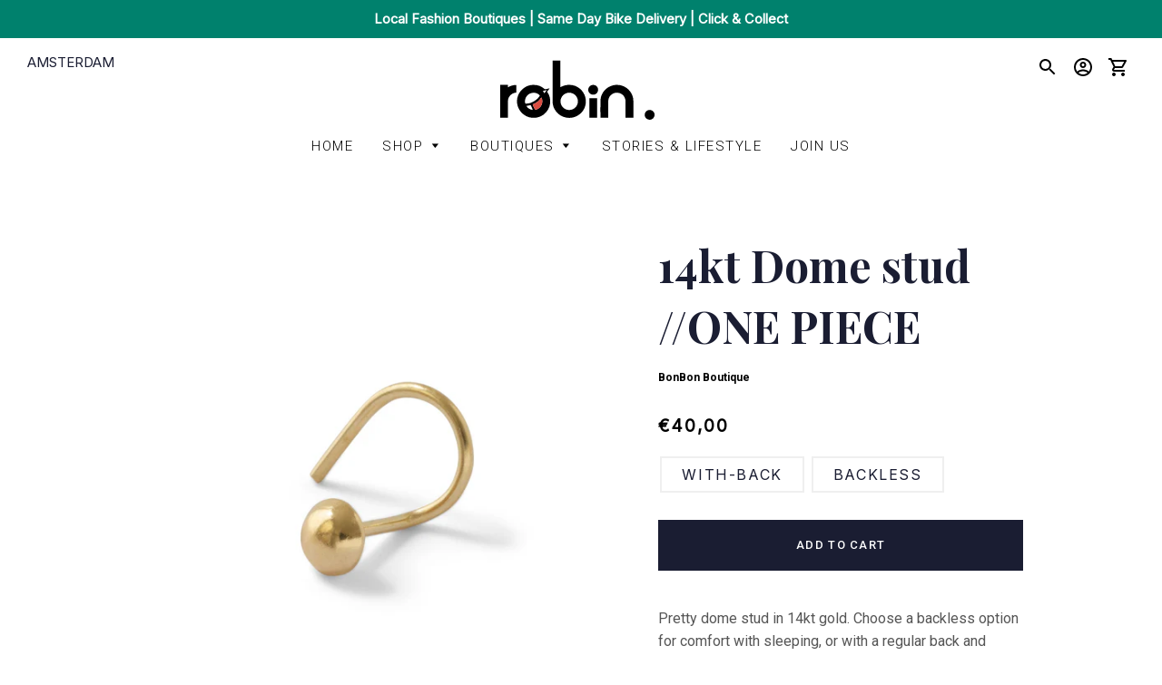

--- FILE ---
content_type: text/html; charset=utf-8
request_url: https://www.robinretail.com/products/14kt-dome-stud-one-piece
body_size: 31952
content:
<!doctype html>
<html class="no-js" lang="en">
<head>

  <!-- Basic page needs ================================================== -->
  <meta charset="utf-8">
  <meta http-equiv="X-UA-Compatible" content="IE=edge,chrome=1">

  
    <link rel="shortcut icon" href="//www.robinretail.com/cdn/shop/files/robin._logo_CROPPED_32x32.png?v=1613713695" type="image/png" />
  

  <!-- Title and description ================================================== -->
  <title>
  14kt Dome stud //ONE PIECE &ndash; Robin Retail
  </title>

  
  <meta name="description" content="Pretty dome stud in 14kt gold. Choose a backless option for comfort with sleeping, or with a regular back and clutch for easy removal. Price is for 1 piece, buy 2 for a pair. 14kt gold, made from 100% recycled gold 3mm dome (hollow half ball) to put in the backless version: start like with a regular hoop, then maneuver">
  

  <!-- Helpers ================================================== -->
  <!-- /snippets/social-meta-tags.liquid -->




<meta property="og:site_name" content="Robin Retail">
<meta property="og:url" content="https://www.robinretail.com/products/14kt-dome-stud-one-piece">
<meta property="og:title" content="14kt Dome stud //ONE PIECE">
<meta property="og:type" content="product">
<meta property="og:description" content="Pretty dome stud in 14kt gold. Choose a backless option for comfort with sleeping, or with a regular back and clutch for easy removal. Price is for 1 piece, buy 2 for a pair. 14kt gold, made from 100% recycled gold 3mm dome (hollow half ball) to put in the backless version: start like with a regular hoop, then maneuver">

  <meta property="og:price:amount" content="40,00">
  <meta property="og:price:currency" content="EUR">

<meta property="og:image" content="http://www.robinretail.com/cdn/shop/products/backlessdomestud_white__FFFFFF_1200x1200.jpg?v=1657094420"><meta property="og:image" content="http://www.robinretail.com/cdn/shop/products/backlessdomestud_back_white__FFFFFF_1200x1200.jpg?v=1657094422"><meta property="og:image" content="http://www.robinretail.com/cdn/shop/products/backlessdomestud_white__FFFFFF_3d44a09a-50ca-4cfb-95c0-7b5f9d7fa16d_1200x1200.jpg?v=1657094425">
<meta property="og:image:secure_url" content="https://www.robinretail.com/cdn/shop/products/backlessdomestud_white__FFFFFF_1200x1200.jpg?v=1657094420"><meta property="og:image:secure_url" content="https://www.robinretail.com/cdn/shop/products/backlessdomestud_back_white__FFFFFF_1200x1200.jpg?v=1657094422"><meta property="og:image:secure_url" content="https://www.robinretail.com/cdn/shop/products/backlessdomestud_white__FFFFFF_3d44a09a-50ca-4cfb-95c0-7b5f9d7fa16d_1200x1200.jpg?v=1657094425">


<meta name="twitter:card" content="summary_large_image">
<meta name="twitter:title" content="14kt Dome stud //ONE PIECE">
<meta name="twitter:description" content="Pretty dome stud in 14kt gold. Choose a backless option for comfort with sleeping, or with a regular back and clutch for easy removal. Price is for 1 piece, buy 2 for a pair. 14kt gold, made from 100% recycled gold 3mm dome (hollow half ball) to put in the backless version: start like with a regular hoop, then maneuver">

  <link rel="canonical" href="https://www.robinretail.com/products/14kt-dome-stud-one-piece">
  <meta name="viewport" content="width=device-width,initial-scale=1,shrink-to-fit=no">
  <meta name="theme-color" content="#84d1b2">

  <!-- CSS ================================================== -->
  <link href="//www.robinretail.com/cdn/shop/t/2/assets/timber.scss.css?v=173191162528301473371759259608" rel="stylesheet" type="text/css" media="all" />
  <link href="//www.robinretail.com/cdn/shop/t/2/assets/theme.scss.css?v=40184989260327928691759259607" rel="stylesheet" type="text/css" media="all" />
  <link href="//www.robinretail.com/cdn/shop/t/2/assets/main.css?v=27740936595637370221653472436" rel="stylesheet" type="text/css" media="all" />
  <style>.spf-filter-loading #gf-products > *:not(.spf-product--skeleton){visibility: hidden; opacity: 0}</style>
<script>
  document.getElementsByTagName('html')[0].classList.add('spf-filter-loading');
  window.addEventListener("globoFilterRenderCompleted",function(e){document.getElementsByTagName('html')[0].classList.remove('spf-filter-loading')})
  window.sortByRelevance = false;
  window.moneyFormat = "€{{amount_with_comma_separator}}";
  window.GloboMoneyFormat = "€{{amount_with_comma_separator}}";
  window.GloboMoneyWithCurrencyFormat = "€{{amount_with_comma_separator}} EUR";
  window.filterPriceRate = 1;
  window.filterPriceAdjustment = 1;

  window.shopCurrency = "EUR";
  window.currentCurrency = "EUR";

  window.isMultiCurrency = false;
  window.globoFilterAssetsUrl = '//www.robinretail.com/cdn/shop/t/2/assets/';
  window.assetsUrl = '//www.robinretail.com/cdn/shop/t/2/assets/';
  window.filesUrl = '//www.robinretail.com/cdn/shop/files/';
  var page_id = 0;
  var globo_filters_json = {"default":28223}
  var GloboFilterConfig = {
    api: {
      filterUrl: "https://filter-v6.globosoftware.net/filter",
      searchUrl: "https://filter-v6.globosoftware.net/search",
      url: "https://filter-v6.globosoftware.net",
    },
    shop: {
      name: "Robin Retail",
      url: "https://www.robinretail.com",
      domain: "robin-retail.myshopify.com",
      is_multicurrency: false,
      currency: "EUR",
      cur_currency: "EUR",
      cur_locale: "en",
      locale: "en",
      root_url: "",
      country_code: "NL",
      product_image: {width: 350, height: 440},
      no_image_url: "https://cdn.shopify.com/s/images/themes/product-1.png",
      themeStoreId: 730,
      swatches:  [],
      newUrlStruct: false,
      translation: {"default":{"search":{"suggestions":"Suggestions","collections":"Collections","pages":"Pages","products":"Products","view_all":"Search for","not_found":"Sorry, nothing found for"},"filter":{"filter_by":"Filter By","clear_all":"Clear All","clear":"Clear","in_stock":"In Stock","out_of_stock":"Out of Stock","ready_to_ship":"Ready to ship"},"sort":{"sort_by":"Sort By","manually":"Featured","availability_in_stock_first":"Availability","best_selling":"Best Selling","alphabetically_a_z":"Alphabetically, A-Z","alphabetically_z_a":"Alphabetically, Z-A","price_low_to_high":"Price, low to high","price_high_to_low":"Price, high to low","date_new_to_old":"Date, new to old","date_old_to_new":"Date, old to new","sale_off":"% Sale off"},"product":{"add_to_cart":"Add to cart","unavailable":"Unavailable","sold_out":"Sold out","sale":"Sale","load_more":"Load more","limit":"Show","no_results":"No products found"}}},
      redirects: null,
      images: ["adrien-olichon-QRtym77B6xk-unsplash.png","bannerImg.jpg","bannerImg.png","boutique-image.png","checkmark.jpg","checkmark.png","hero_slide_1.jpg","IMG_3632.jpg","IMG_3633.jpg","interior2_copy.png","mint.png","Necklaces.png","password-page-background.jpg","patrick-connor-klopf-pZcCZf9SqkE-unsplash_1.png","pexels-karolina-grabowska-4464822.png","pexels-ksenia-chernaya-3965545.png","pexels-liene-ratniece-1329510.png","s-o-c-i-a-l-c-u-t-7KkDiSs5UdQ-unsplash.png","TCO1.png"],
      settings: {"color_body_bg":"#ffffff","color_headings":"#eb5b44","color_body_text":"#565656","color_borders":"#5dd2b4","color_button_text":"#ffffff","color_primary":"#84d1b2","color_secondary":"#058677","color_product_background":"#ffffff","color_sale_tag":"#eb5b44","color_input":"#f6f6f6","color_newsletter":"#c6e8d8","color_drawer_background":"#e0f7ec","color_drawer_text":"#565656","color_drawer_border":"#ffd9d2","color_drawer_button":"#f87b67","color_drawer_button_text":"#ffffff","type_header_family":{"error":"json not allowed for this object"},"type_header_base_size":"34px","type_header_border_thickness":"1px","type_accent_family":{"error":"json not allowed for this object"},"type_accent_transform":true,"type_accent_spacing":true,"type_accent_subheadings":true,"type_base_family":{"error":"json not allowed for this object"},"type_base_size":"16px","type_base_italize_titles":true,"cart_type":"page","cart_notes_enable":true,"share_image":null,"social_facebook_link":"","social_twitter_link":"","social_pinterest_link":"","social_instagram_link":"","social_snapchat_link":"","social_google_plus_link":"","social_tumblr_link":"","social_youtube_link":"","social_vimeo_link":"","social_fancy_link":"","share_facebook":true,"share_twitter":true,"share_pinterest":true,"favicon":"\/\/www.robinretail.com\/cdn\/shop\/files\/robin._logo_CROPPED.png?v=1613713695","checkout_header_image":null,"checkout_logo_image":"\/\/www.robinretail.com\/cdn\/shop\/files\/Logo_2020_no_fill.png?v=1613714029","checkout_logo_position":"left","checkout_logo_size":"large","checkout_body_background_image":null,"checkout_body_background_color":"#ffece5","checkout_input_background_color_mode":"white","checkout_sidebar_background_image":null,"checkout_sidebar_background_color":"#ffffff","checkout_heading_font":"Roboto","checkout_body_font":"Roboto","checkout_accent_color":"#f87b67","checkout_button_color":"#f87b67","checkout_error_color":"#f87b67","checkout_banner_background_color":"#fff","checkout_call_to_action_color":"#a26b25","checkout_use_header_image":false,"collection_products_grid":"collage","customer_layout":"customer_area","favicon_enable":false,"product_vendor_enable":false,"social_sharing_style":"clean"},
      separate_options: null,
      home_filter: false,
      page: "product",
      layout: "theme"
    },
    taxes: null,
    special_countries: null,
    adjustments: null,

    year_make_model: {
      id: null
    },
    filter: {
      id: globo_filters_json[page_id] || globo_filters_json['default'] || 0,
      layout: 2,
      showCount: true,
      isLoadMore: 1,
      filter_on_search_page: true
    },
    search:{
      enable: true,
      zero_character_suggestion: false,
      layout: 1,
    },
    collection: {
      id:0,
      handle:'',
      sort: 'best-selling',
      tags: null,
      vendor: null,
      type: null,
      term: null,
      limit: 12,
      products_count: 0,
      excludeTags: null
    },
    customer: false,
    selector: {
      sortBy: '.collection-sorting',
      pagination: '.pagination, #gf_pagination_wrap',
      products: '.main-content .grid.grid-collage, .main-content .grid-uniform'
    }
  };

</script>
<script defer src="//www.robinretail.com/cdn/shop/t/2/assets/v5.globo.filter.lib.js?v=179762406430720327341654619563"></script>

<link rel="preload stylesheet" href="//www.robinretail.com/cdn/shop/t/2/assets/v5.globo.search.css?v=78473926071584386591618566010" as="style">




  <script>
    window.addEventListener('globoFilterRenderSearchCompleted', function () {
      if( theme && theme.searchModal && typeof theme.searchModal == "function" ){
        $.magnificPopup.close();
        setTimeout(function(){
          $('.gl-d-searchbox-input').focus();
        }, 600);
      }
      if( timber && timber.Drawers && typeof timber.Drawers.prototype.removeTrapFocus == "function" ){
        timber.Drawers.prototype.removeTrapFocus({
          $container: $('#NavDrawer'),
          namespace: 'drawer_focus'
        });
        setTimeout(function(){
          timber.Drawers.prototype.removeTrapFocus({
            $container: $('#NavDrawer'),
            namespace: 'drawer_focus'
          });
          $('.gl-d-searchbox-input').focus();
        }, 600);
      }
    });
  </script>

<script src="//www.robinretail.com/cdn/shop/t/2/assets/jquery-2.2.3.min.js?v=58211863146907186831586170126" type="text/javascript"></script>
  <script src="//www.robinretail.com/cdn/shop/t/2/assets/main.js?v=115053313315096086281630419737" type="text/javascript"></script>

  <!-- Sections ================================================== -->
  <script>
    window.theme = window.theme || {};
    theme.strings = {
      zoomClose: "Close (Esc)",
      zoomPrev: "Previous (Left arrow key)",
      zoomNext: "Next (Right arrow key)",
      moneyFormat: "€{{amount_with_comma_separator}}",
      addressError: "Error looking up that address",
      addressNoResults: "No results for that address",
      addressQueryLimit: "You have exceeded the Google API usage limit. Consider upgrading to a \u003ca href=\"https:\/\/developers.google.com\/maps\/premium\/usage-limits\"\u003ePremium Plan\u003c\/a\u003e.",
      authError: "There was a problem authenticating your Google Maps account.",
      cartEmpty: "Your cart is currently empty.",
      cartCookie: "Enable cookies to use the shopping cart",
      cartSavings: "You're saving [savings]",
      productSlideLabel: "Slide [slide_number] of [slide_max]."
    };
    theme.settings = {
      cartType: "page",
      gridType: "collage"
    };
  </script>

  <script src="//www.robinretail.com/cdn/shop/t/2/assets/jquery-2.2.3.min.js?v=58211863146907186831586170126" type="text/javascript"></script>

  <script src="//www.robinretail.com/cdn/shop/t/2/assets/lazysizes.min.js?v=155223123402716617051586170127" async="async"></script>

  <script src="//www.robinretail.com/cdn/shop/t/2/assets/theme.js?v=153010139071929965651634548176" defer="defer"></script>

  <!-- Header hook for plugins ================================================== -->
  <script>window.performance && window.performance.mark && window.performance.mark('shopify.content_for_header.start');</script><meta id="shopify-digital-wallet" name="shopify-digital-wallet" content="/26731839599/digital_wallets/dialog">
<meta name="shopify-checkout-api-token" content="c58ede6da46134a398391ac365fd92da">
<meta id="in-context-paypal-metadata" data-shop-id="26731839599" data-venmo-supported="false" data-environment="production" data-locale="en_US" data-paypal-v4="true" data-currency="EUR">
<link rel="alternate" hreflang="x-default" href="https://www.robinretail.com/products/14kt-dome-stud-one-piece">
<link rel="alternate" hreflang="en" href="https://www.robinretail.com/products/14kt-dome-stud-one-piece">
<link rel="alternate" hreflang="nl" href="https://www.robinretail.com/nl/products/14kt-dome-stud-one-piece">
<link rel="alternate" type="application/json+oembed" href="https://www.robinretail.com/products/14kt-dome-stud-one-piece.oembed">
<script async="async" src="/checkouts/internal/preloads.js?locale=en-NL"></script>
<script id="apple-pay-shop-capabilities" type="application/json">{"shopId":26731839599,"countryCode":"NL","currencyCode":"EUR","merchantCapabilities":["supports3DS"],"merchantId":"gid:\/\/shopify\/Shop\/26731839599","merchantName":"Robin Retail","requiredBillingContactFields":["postalAddress","email"],"requiredShippingContactFields":["postalAddress","email"],"shippingType":"shipping","supportedNetworks":["visa","maestro","masterCard"],"total":{"type":"pending","label":"Robin Retail","amount":"1.00"},"shopifyPaymentsEnabled":true,"supportsSubscriptions":true}</script>
<script id="shopify-features" type="application/json">{"accessToken":"c58ede6da46134a398391ac365fd92da","betas":["rich-media-storefront-analytics"],"domain":"www.robinretail.com","predictiveSearch":true,"shopId":26731839599,"locale":"en"}</script>
<script>var Shopify = Shopify || {};
Shopify.shop = "robin-retail.myshopify.com";
Shopify.locale = "en";
Shopify.currency = {"active":"EUR","rate":"1.0"};
Shopify.country = "NL";
Shopify.theme = {"name":"Brooklyn","id":79272837231,"schema_name":"Brooklyn","schema_version":"16.0.2","theme_store_id":730,"role":"main"};
Shopify.theme.handle = "null";
Shopify.theme.style = {"id":null,"handle":null};
Shopify.cdnHost = "www.robinretail.com/cdn";
Shopify.routes = Shopify.routes || {};
Shopify.routes.root = "/";</script>
<script type="module">!function(o){(o.Shopify=o.Shopify||{}).modules=!0}(window);</script>
<script>!function(o){function n(){var o=[];function n(){o.push(Array.prototype.slice.apply(arguments))}return n.q=o,n}var t=o.Shopify=o.Shopify||{};t.loadFeatures=n(),t.autoloadFeatures=n()}(window);</script>
<script id="shop-js-analytics" type="application/json">{"pageType":"product"}</script>
<script defer="defer" async type="module" src="//www.robinretail.com/cdn/shopifycloud/shop-js/modules/v2/client.init-shop-cart-sync_BT-GjEfc.en.esm.js"></script>
<script defer="defer" async type="module" src="//www.robinretail.com/cdn/shopifycloud/shop-js/modules/v2/chunk.common_D58fp_Oc.esm.js"></script>
<script defer="defer" async type="module" src="//www.robinretail.com/cdn/shopifycloud/shop-js/modules/v2/chunk.modal_xMitdFEc.esm.js"></script>
<script type="module">
  await import("//www.robinretail.com/cdn/shopifycloud/shop-js/modules/v2/client.init-shop-cart-sync_BT-GjEfc.en.esm.js");
await import("//www.robinretail.com/cdn/shopifycloud/shop-js/modules/v2/chunk.common_D58fp_Oc.esm.js");
await import("//www.robinretail.com/cdn/shopifycloud/shop-js/modules/v2/chunk.modal_xMitdFEc.esm.js");

  window.Shopify.SignInWithShop?.initShopCartSync?.({"fedCMEnabled":true,"windoidEnabled":true});

</script>
<script>(function() {
  var isLoaded = false;
  function asyncLoad() {
    if (isLoaded) return;
    isLoaded = true;
    var urls = ["https:\/\/shopify.covet.pics\/embed_v1.js?shop=robin-retail.myshopify.com","https:\/\/app.identixweb.com\/order-delivery-date\/assets\/js\/order-delivery-date_v1.js?v=1.0\u0026scid=OFdYMStudHBVQ09HbjlieUVrSTdXQT09\u0026shop=robin-retail.myshopify.com","https:\/\/cdn.shopify.com\/s\/files\/1\/0267\/3183\/9599\/t\/2\/assets\/booster_eu_cookie_26731839599.js?v=1630404574\u0026shop=robin-retail.myshopify.com","https:\/\/chimpstatic.com\/mcjs-connected\/js\/users\/bdeff26ccdef71089c3da5737\/d536e87ba937431cefa73fa82.js?shop=robin-retail.myshopify.com","https:\/\/static.klaviyo.com\/onsite\/js\/klaviyo.js?company_id=T4SjwF\u0026shop=robin-retail.myshopify.com","https:\/\/static.klaviyo.com\/onsite\/js\/klaviyo.js?company_id=T4SjwF\u0026shop=robin-retail.myshopify.com","https:\/\/cdn.nfcube.com\/instafeed-e9fbf26b358bea0256c5c5238cf915f6.js?shop=robin-retail.myshopify.com"];
    for (var i = 0; i < urls.length; i++) {
      var s = document.createElement('script');
      s.type = 'text/javascript';
      s.async = true;
      s.src = urls[i];
      var x = document.getElementsByTagName('script')[0];
      x.parentNode.insertBefore(s, x);
    }
  };
  if(window.attachEvent) {
    window.attachEvent('onload', asyncLoad);
  } else {
    window.addEventListener('load', asyncLoad, false);
  }
})();</script>
<script id="__st">var __st={"a":26731839599,"offset":3600,"reqid":"6666caf8-a884-4c3f-a630-738cbda962eb-1769371602","pageurl":"www.robinretail.com\/products\/14kt-dome-stud-one-piece","u":"daae789e2963","p":"product","rtyp":"product","rid":7704886280443};</script>
<script>window.ShopifyPaypalV4VisibilityTracking = true;</script>
<script id="captcha-bootstrap">!function(){'use strict';const t='contact',e='account',n='new_comment',o=[[t,t],['blogs',n],['comments',n],[t,'customer']],c=[[e,'customer_login'],[e,'guest_login'],[e,'recover_customer_password'],[e,'create_customer']],r=t=>t.map((([t,e])=>`form[action*='/${t}']:not([data-nocaptcha='true']) input[name='form_type'][value='${e}']`)).join(','),a=t=>()=>t?[...document.querySelectorAll(t)].map((t=>t.form)):[];function s(){const t=[...o],e=r(t);return a(e)}const i='password',u='form_key',d=['recaptcha-v3-token','g-recaptcha-response','h-captcha-response',i],f=()=>{try{return window.sessionStorage}catch{return}},m='__shopify_v',_=t=>t.elements[u];function p(t,e,n=!1){try{const o=window.sessionStorage,c=JSON.parse(o.getItem(e)),{data:r}=function(t){const{data:e,action:n}=t;return t[m]||n?{data:e,action:n}:{data:t,action:n}}(c);for(const[e,n]of Object.entries(r))t.elements[e]&&(t.elements[e].value=n);n&&o.removeItem(e)}catch(o){console.error('form repopulation failed',{error:o})}}const l='form_type',E='cptcha';function T(t){t.dataset[E]=!0}const w=window,h=w.document,L='Shopify',v='ce_forms',y='captcha';let A=!1;((t,e)=>{const n=(g='f06e6c50-85a8-45c8-87d0-21a2b65856fe',I='https://cdn.shopify.com/shopifycloud/storefront-forms-hcaptcha/ce_storefront_forms_captcha_hcaptcha.v1.5.2.iife.js',D={infoText:'Protected by hCaptcha',privacyText:'Privacy',termsText:'Terms'},(t,e,n)=>{const o=w[L][v],c=o.bindForm;if(c)return c(t,g,e,D).then(n);var r;o.q.push([[t,g,e,D],n]),r=I,A||(h.body.append(Object.assign(h.createElement('script'),{id:'captcha-provider',async:!0,src:r})),A=!0)});var g,I,D;w[L]=w[L]||{},w[L][v]=w[L][v]||{},w[L][v].q=[],w[L][y]=w[L][y]||{},w[L][y].protect=function(t,e){n(t,void 0,e),T(t)},Object.freeze(w[L][y]),function(t,e,n,w,h,L){const[v,y,A,g]=function(t,e,n){const i=e?o:[],u=t?c:[],d=[...i,...u],f=r(d),m=r(i),_=r(d.filter((([t,e])=>n.includes(e))));return[a(f),a(m),a(_),s()]}(w,h,L),I=t=>{const e=t.target;return e instanceof HTMLFormElement?e:e&&e.form},D=t=>v().includes(t);t.addEventListener('submit',(t=>{const e=I(t);if(!e)return;const n=D(e)&&!e.dataset.hcaptchaBound&&!e.dataset.recaptchaBound,o=_(e),c=g().includes(e)&&(!o||!o.value);(n||c)&&t.preventDefault(),c&&!n&&(function(t){try{if(!f())return;!function(t){const e=f();if(!e)return;const n=_(t);if(!n)return;const o=n.value;o&&e.removeItem(o)}(t);const e=Array.from(Array(32),(()=>Math.random().toString(36)[2])).join('');!function(t,e){_(t)||t.append(Object.assign(document.createElement('input'),{type:'hidden',name:u})),t.elements[u].value=e}(t,e),function(t,e){const n=f();if(!n)return;const o=[...t.querySelectorAll(`input[type='${i}']`)].map((({name:t})=>t)),c=[...d,...o],r={};for(const[a,s]of new FormData(t).entries())c.includes(a)||(r[a]=s);n.setItem(e,JSON.stringify({[m]:1,action:t.action,data:r}))}(t,e)}catch(e){console.error('failed to persist form',e)}}(e),e.submit())}));const S=(t,e)=>{t&&!t.dataset[E]&&(n(t,e.some((e=>e===t))),T(t))};for(const o of['focusin','change'])t.addEventListener(o,(t=>{const e=I(t);D(e)&&S(e,y())}));const B=e.get('form_key'),M=e.get(l),P=B&&M;t.addEventListener('DOMContentLoaded',(()=>{const t=y();if(P)for(const e of t)e.elements[l].value===M&&p(e,B);[...new Set([...A(),...v().filter((t=>'true'===t.dataset.shopifyCaptcha))])].forEach((e=>S(e,t)))}))}(h,new URLSearchParams(w.location.search),n,t,e,['guest_login'])})(!0,!0)}();</script>
<script integrity="sha256-4kQ18oKyAcykRKYeNunJcIwy7WH5gtpwJnB7kiuLZ1E=" data-source-attribution="shopify.loadfeatures" defer="defer" src="//www.robinretail.com/cdn/shopifycloud/storefront/assets/storefront/load_feature-a0a9edcb.js" crossorigin="anonymous"></script>
<script data-source-attribution="shopify.dynamic_checkout.dynamic.init">var Shopify=Shopify||{};Shopify.PaymentButton=Shopify.PaymentButton||{isStorefrontPortableWallets:!0,init:function(){window.Shopify.PaymentButton.init=function(){};var t=document.createElement("script");t.src="https://www.robinretail.com/cdn/shopifycloud/portable-wallets/latest/portable-wallets.en.js",t.type="module",document.head.appendChild(t)}};
</script>
<script data-source-attribution="shopify.dynamic_checkout.buyer_consent">
  function portableWalletsHideBuyerConsent(e){var t=document.getElementById("shopify-buyer-consent"),n=document.getElementById("shopify-subscription-policy-button");t&&n&&(t.classList.add("hidden"),t.setAttribute("aria-hidden","true"),n.removeEventListener("click",e))}function portableWalletsShowBuyerConsent(e){var t=document.getElementById("shopify-buyer-consent"),n=document.getElementById("shopify-subscription-policy-button");t&&n&&(t.classList.remove("hidden"),t.removeAttribute("aria-hidden"),n.addEventListener("click",e))}window.Shopify?.PaymentButton&&(window.Shopify.PaymentButton.hideBuyerConsent=portableWalletsHideBuyerConsent,window.Shopify.PaymentButton.showBuyerConsent=portableWalletsShowBuyerConsent);
</script>
<script data-source-attribution="shopify.dynamic_checkout.cart.bootstrap">document.addEventListener("DOMContentLoaded",(function(){function t(){return document.querySelector("shopify-accelerated-checkout-cart, shopify-accelerated-checkout")}if(t())Shopify.PaymentButton.init();else{new MutationObserver((function(e,n){t()&&(Shopify.PaymentButton.init(),n.disconnect())})).observe(document.body,{childList:!0,subtree:!0})}}));
</script>
<link id="shopify-accelerated-checkout-styles" rel="stylesheet" media="screen" href="https://www.robinretail.com/cdn/shopifycloud/portable-wallets/latest/accelerated-checkout-backwards-compat.css" crossorigin="anonymous">
<style id="shopify-accelerated-checkout-cart">
        #shopify-buyer-consent {
  margin-top: 1em;
  display: inline-block;
  width: 100%;
}

#shopify-buyer-consent.hidden {
  display: none;
}

#shopify-subscription-policy-button {
  background: none;
  border: none;
  padding: 0;
  text-decoration: underline;
  font-size: inherit;
  cursor: pointer;
}

#shopify-subscription-policy-button::before {
  box-shadow: none;
}

      </style>

<script>window.performance && window.performance.mark && window.performance.mark('shopify.content_for_header.end');</script>

  <script src="//www.robinretail.com/cdn/shop/t/2/assets/modernizr.min.js?v=21391054748206432451586170127" type="text/javascript"></script>

  
  

<script src="https://cdn.shopify.com/extensions/8d2c31d3-a828-4daf-820f-80b7f8e01c39/nova-eu-cookie-bar-gdpr-4/assets/nova-cookie-app-embed.js" type="text/javascript" defer="defer"></script>
<link href="https://cdn.shopify.com/extensions/8d2c31d3-a828-4daf-820f-80b7f8e01c39/nova-eu-cookie-bar-gdpr-4/assets/nova-cookie.css" rel="stylesheet" type="text/css" media="all">
<link href="https://monorail-edge.shopifysvc.com" rel="dns-prefetch">
<script>(function(){if ("sendBeacon" in navigator && "performance" in window) {try {var session_token_from_headers = performance.getEntriesByType('navigation')[0].serverTiming.find(x => x.name == '_s').description;} catch {var session_token_from_headers = undefined;}var session_cookie_matches = document.cookie.match(/_shopify_s=([^;]*)/);var session_token_from_cookie = session_cookie_matches && session_cookie_matches.length === 2 ? session_cookie_matches[1] : "";var session_token = session_token_from_headers || session_token_from_cookie || "";function handle_abandonment_event(e) {var entries = performance.getEntries().filter(function(entry) {return /monorail-edge.shopifysvc.com/.test(entry.name);});if (!window.abandonment_tracked && entries.length === 0) {window.abandonment_tracked = true;var currentMs = Date.now();var navigation_start = performance.timing.navigationStart;var payload = {shop_id: 26731839599,url: window.location.href,navigation_start,duration: currentMs - navigation_start,session_token,page_type: "product"};window.navigator.sendBeacon("https://monorail-edge.shopifysvc.com/v1/produce", JSON.stringify({schema_id: "online_store_buyer_site_abandonment/1.1",payload: payload,metadata: {event_created_at_ms: currentMs,event_sent_at_ms: currentMs}}));}}window.addEventListener('pagehide', handle_abandonment_event);}}());</script>
<script id="web-pixels-manager-setup">(function e(e,d,r,n,o){if(void 0===o&&(o={}),!Boolean(null===(a=null===(i=window.Shopify)||void 0===i?void 0:i.analytics)||void 0===a?void 0:a.replayQueue)){var i,a;window.Shopify=window.Shopify||{};var t=window.Shopify;t.analytics=t.analytics||{};var s=t.analytics;s.replayQueue=[],s.publish=function(e,d,r){return s.replayQueue.push([e,d,r]),!0};try{self.performance.mark("wpm:start")}catch(e){}var l=function(){var e={modern:/Edge?\/(1{2}[4-9]|1[2-9]\d|[2-9]\d{2}|\d{4,})\.\d+(\.\d+|)|Firefox\/(1{2}[4-9]|1[2-9]\d|[2-9]\d{2}|\d{4,})\.\d+(\.\d+|)|Chrom(ium|e)\/(9{2}|\d{3,})\.\d+(\.\d+|)|(Maci|X1{2}).+ Version\/(15\.\d+|(1[6-9]|[2-9]\d|\d{3,})\.\d+)([,.]\d+|)( \(\w+\)|)( Mobile\/\w+|) Safari\/|Chrome.+OPR\/(9{2}|\d{3,})\.\d+\.\d+|(CPU[ +]OS|iPhone[ +]OS|CPU[ +]iPhone|CPU IPhone OS|CPU iPad OS)[ +]+(15[._]\d+|(1[6-9]|[2-9]\d|\d{3,})[._]\d+)([._]\d+|)|Android:?[ /-](13[3-9]|1[4-9]\d|[2-9]\d{2}|\d{4,})(\.\d+|)(\.\d+|)|Android.+Firefox\/(13[5-9]|1[4-9]\d|[2-9]\d{2}|\d{4,})\.\d+(\.\d+|)|Android.+Chrom(ium|e)\/(13[3-9]|1[4-9]\d|[2-9]\d{2}|\d{4,})\.\d+(\.\d+|)|SamsungBrowser\/([2-9]\d|\d{3,})\.\d+/,legacy:/Edge?\/(1[6-9]|[2-9]\d|\d{3,})\.\d+(\.\d+|)|Firefox\/(5[4-9]|[6-9]\d|\d{3,})\.\d+(\.\d+|)|Chrom(ium|e)\/(5[1-9]|[6-9]\d|\d{3,})\.\d+(\.\d+|)([\d.]+$|.*Safari\/(?![\d.]+ Edge\/[\d.]+$))|(Maci|X1{2}).+ Version\/(10\.\d+|(1[1-9]|[2-9]\d|\d{3,})\.\d+)([,.]\d+|)( \(\w+\)|)( Mobile\/\w+|) Safari\/|Chrome.+OPR\/(3[89]|[4-9]\d|\d{3,})\.\d+\.\d+|(CPU[ +]OS|iPhone[ +]OS|CPU[ +]iPhone|CPU IPhone OS|CPU iPad OS)[ +]+(10[._]\d+|(1[1-9]|[2-9]\d|\d{3,})[._]\d+)([._]\d+|)|Android:?[ /-](13[3-9]|1[4-9]\d|[2-9]\d{2}|\d{4,})(\.\d+|)(\.\d+|)|Mobile Safari.+OPR\/([89]\d|\d{3,})\.\d+\.\d+|Android.+Firefox\/(13[5-9]|1[4-9]\d|[2-9]\d{2}|\d{4,})\.\d+(\.\d+|)|Android.+Chrom(ium|e)\/(13[3-9]|1[4-9]\d|[2-9]\d{2}|\d{4,})\.\d+(\.\d+|)|Android.+(UC? ?Browser|UCWEB|U3)[ /]?(15\.([5-9]|\d{2,})|(1[6-9]|[2-9]\d|\d{3,})\.\d+)\.\d+|SamsungBrowser\/(5\.\d+|([6-9]|\d{2,})\.\d+)|Android.+MQ{2}Browser\/(14(\.(9|\d{2,})|)|(1[5-9]|[2-9]\d|\d{3,})(\.\d+|))(\.\d+|)|K[Aa][Ii]OS\/(3\.\d+|([4-9]|\d{2,})\.\d+)(\.\d+|)/},d=e.modern,r=e.legacy,n=navigator.userAgent;return n.match(d)?"modern":n.match(r)?"legacy":"unknown"}(),u="modern"===l?"modern":"legacy",c=(null!=n?n:{modern:"",legacy:""})[u],f=function(e){return[e.baseUrl,"/wpm","/b",e.hashVersion,"modern"===e.buildTarget?"m":"l",".js"].join("")}({baseUrl:d,hashVersion:r,buildTarget:u}),m=function(e){var d=e.version,r=e.bundleTarget,n=e.surface,o=e.pageUrl,i=e.monorailEndpoint;return{emit:function(e){var a=e.status,t=e.errorMsg,s=(new Date).getTime(),l=JSON.stringify({metadata:{event_sent_at_ms:s},events:[{schema_id:"web_pixels_manager_load/3.1",payload:{version:d,bundle_target:r,page_url:o,status:a,surface:n,error_msg:t},metadata:{event_created_at_ms:s}}]});if(!i)return console&&console.warn&&console.warn("[Web Pixels Manager] No Monorail endpoint provided, skipping logging."),!1;try{return self.navigator.sendBeacon.bind(self.navigator)(i,l)}catch(e){}var u=new XMLHttpRequest;try{return u.open("POST",i,!0),u.setRequestHeader("Content-Type","text/plain"),u.send(l),!0}catch(e){return console&&console.warn&&console.warn("[Web Pixels Manager] Got an unhandled error while logging to Monorail."),!1}}}}({version:r,bundleTarget:l,surface:e.surface,pageUrl:self.location.href,monorailEndpoint:e.monorailEndpoint});try{o.browserTarget=l,function(e){var d=e.src,r=e.async,n=void 0===r||r,o=e.onload,i=e.onerror,a=e.sri,t=e.scriptDataAttributes,s=void 0===t?{}:t,l=document.createElement("script"),u=document.querySelector("head"),c=document.querySelector("body");if(l.async=n,l.src=d,a&&(l.integrity=a,l.crossOrigin="anonymous"),s)for(var f in s)if(Object.prototype.hasOwnProperty.call(s,f))try{l.dataset[f]=s[f]}catch(e){}if(o&&l.addEventListener("load",o),i&&l.addEventListener("error",i),u)u.appendChild(l);else{if(!c)throw new Error("Did not find a head or body element to append the script");c.appendChild(l)}}({src:f,async:!0,onload:function(){if(!function(){var e,d;return Boolean(null===(d=null===(e=window.Shopify)||void 0===e?void 0:e.analytics)||void 0===d?void 0:d.initialized)}()){var d=window.webPixelsManager.init(e)||void 0;if(d){var r=window.Shopify.analytics;r.replayQueue.forEach((function(e){var r=e[0],n=e[1],o=e[2];d.publishCustomEvent(r,n,o)})),r.replayQueue=[],r.publish=d.publishCustomEvent,r.visitor=d.visitor,r.initialized=!0}}},onerror:function(){return m.emit({status:"failed",errorMsg:"".concat(f," has failed to load")})},sri:function(e){var d=/^sha384-[A-Za-z0-9+/=]+$/;return"string"==typeof e&&d.test(e)}(c)?c:"",scriptDataAttributes:o}),m.emit({status:"loading"})}catch(e){m.emit({status:"failed",errorMsg:(null==e?void 0:e.message)||"Unknown error"})}}})({shopId: 26731839599,storefrontBaseUrl: "https://www.robinretail.com",extensionsBaseUrl: "https://extensions.shopifycdn.com/cdn/shopifycloud/web-pixels-manager",monorailEndpoint: "https://monorail-edge.shopifysvc.com/unstable/produce_batch",surface: "storefront-renderer",enabledBetaFlags: ["2dca8a86"],webPixelsConfigList: [{"id":"249758032","configuration":"{\"pixel_id\":\"441493120480668\",\"pixel_type\":\"facebook_pixel\",\"metaapp_system_user_token\":\"-\"}","eventPayloadVersion":"v1","runtimeContext":"OPEN","scriptVersion":"ca16bc87fe92b6042fbaa3acc2fbdaa6","type":"APP","apiClientId":2329312,"privacyPurposes":["ANALYTICS","MARKETING","SALE_OF_DATA"],"dataSharingAdjustments":{"protectedCustomerApprovalScopes":["read_customer_address","read_customer_email","read_customer_name","read_customer_personal_data","read_customer_phone"]}},{"id":"158433616","eventPayloadVersion":"v1","runtimeContext":"LAX","scriptVersion":"1","type":"CUSTOM","privacyPurposes":["ANALYTICS"],"name":"Google Analytics tag (migrated)"},{"id":"shopify-app-pixel","configuration":"{}","eventPayloadVersion":"v1","runtimeContext":"STRICT","scriptVersion":"0450","apiClientId":"shopify-pixel","type":"APP","privacyPurposes":["ANALYTICS","MARKETING"]},{"id":"shopify-custom-pixel","eventPayloadVersion":"v1","runtimeContext":"LAX","scriptVersion":"0450","apiClientId":"shopify-pixel","type":"CUSTOM","privacyPurposes":["ANALYTICS","MARKETING"]}],isMerchantRequest: false,initData: {"shop":{"name":"Robin Retail","paymentSettings":{"currencyCode":"EUR"},"myshopifyDomain":"robin-retail.myshopify.com","countryCode":"NL","storefrontUrl":"https:\/\/www.robinretail.com"},"customer":null,"cart":null,"checkout":null,"productVariants":[{"price":{"amount":40.0,"currencyCode":"EUR"},"product":{"title":"14kt Dome stud \/\/ONE PIECE","vendor":"BonBon Boutique","id":"7704886280443","untranslatedTitle":"14kt Dome stud \/\/ONE PIECE","url":"\/products\/14kt-dome-stud-one-piece","type":""},"id":"43051007508731","image":{"src":"\/\/www.robinretail.com\/cdn\/shop\/products\/backlessdomestud_white__FFFFFF_3d44a09a-50ca-4cfb-95c0-7b5f9d7fa16d.jpg?v=1657094425"},"sku":"16235677548610","title":"with-back","untranslatedTitle":"with-back"},{"price":{"amount":40.0,"currencyCode":"EUR"},"product":{"title":"14kt Dome stud \/\/ONE PIECE","vendor":"BonBon Boutique","id":"7704886280443","untranslatedTitle":"14kt Dome stud \/\/ONE PIECE","url":"\/products\/14kt-dome-stud-one-piece","type":""},"id":"43051007541499","image":{"src":"\/\/www.robinretail.com\/cdn\/shop\/products\/backlessdomestud_white__FFFFFF_72f33e99-3011-4264-aef1-2896abde6d33.jpg?v=1657094427"},"sku":"16235677581378","title":"backless","untranslatedTitle":"backless"}],"purchasingCompany":null},},"https://www.robinretail.com/cdn","fcfee988w5aeb613cpc8e4bc33m6693e112",{"modern":"","legacy":""},{"shopId":"26731839599","storefrontBaseUrl":"https:\/\/www.robinretail.com","extensionBaseUrl":"https:\/\/extensions.shopifycdn.com\/cdn\/shopifycloud\/web-pixels-manager","surface":"storefront-renderer","enabledBetaFlags":"[\"2dca8a86\"]","isMerchantRequest":"false","hashVersion":"fcfee988w5aeb613cpc8e4bc33m6693e112","publish":"custom","events":"[[\"page_viewed\",{}],[\"product_viewed\",{\"productVariant\":{\"price\":{\"amount\":40.0,\"currencyCode\":\"EUR\"},\"product\":{\"title\":\"14kt Dome stud \/\/ONE PIECE\",\"vendor\":\"BonBon Boutique\",\"id\":\"7704886280443\",\"untranslatedTitle\":\"14kt Dome stud \/\/ONE PIECE\",\"url\":\"\/products\/14kt-dome-stud-one-piece\",\"type\":\"\"},\"id\":\"43051007508731\",\"image\":{\"src\":\"\/\/www.robinretail.com\/cdn\/shop\/products\/backlessdomestud_white__FFFFFF_3d44a09a-50ca-4cfb-95c0-7b5f9d7fa16d.jpg?v=1657094425\"},\"sku\":\"16235677548610\",\"title\":\"with-back\",\"untranslatedTitle\":\"with-back\"}}]]"});</script><script>
  window.ShopifyAnalytics = window.ShopifyAnalytics || {};
  window.ShopifyAnalytics.meta = window.ShopifyAnalytics.meta || {};
  window.ShopifyAnalytics.meta.currency = 'EUR';
  var meta = {"product":{"id":7704886280443,"gid":"gid:\/\/shopify\/Product\/7704886280443","vendor":"BonBon Boutique","type":"","handle":"14kt-dome-stud-one-piece","variants":[{"id":43051007508731,"price":4000,"name":"14kt Dome stud \/\/ONE PIECE - with-back","public_title":"with-back","sku":"16235677548610"},{"id":43051007541499,"price":4000,"name":"14kt Dome stud \/\/ONE PIECE - backless","public_title":"backless","sku":"16235677581378"}],"remote":false},"page":{"pageType":"product","resourceType":"product","resourceId":7704886280443,"requestId":"6666caf8-a884-4c3f-a630-738cbda962eb-1769371602"}};
  for (var attr in meta) {
    window.ShopifyAnalytics.meta[attr] = meta[attr];
  }
</script>
<script class="analytics">
  (function () {
    var customDocumentWrite = function(content) {
      var jquery = null;

      if (window.jQuery) {
        jquery = window.jQuery;
      } else if (window.Checkout && window.Checkout.$) {
        jquery = window.Checkout.$;
      }

      if (jquery) {
        jquery('body').append(content);
      }
    };

    var hasLoggedConversion = function(token) {
      if (token) {
        return document.cookie.indexOf('loggedConversion=' + token) !== -1;
      }
      return false;
    }

    var setCookieIfConversion = function(token) {
      if (token) {
        var twoMonthsFromNow = new Date(Date.now());
        twoMonthsFromNow.setMonth(twoMonthsFromNow.getMonth() + 2);

        document.cookie = 'loggedConversion=' + token + '; expires=' + twoMonthsFromNow;
      }
    }

    var trekkie = window.ShopifyAnalytics.lib = window.trekkie = window.trekkie || [];
    if (trekkie.integrations) {
      return;
    }
    trekkie.methods = [
      'identify',
      'page',
      'ready',
      'track',
      'trackForm',
      'trackLink'
    ];
    trekkie.factory = function(method) {
      return function() {
        var args = Array.prototype.slice.call(arguments);
        args.unshift(method);
        trekkie.push(args);
        return trekkie;
      };
    };
    for (var i = 0; i < trekkie.methods.length; i++) {
      var key = trekkie.methods[i];
      trekkie[key] = trekkie.factory(key);
    }
    trekkie.load = function(config) {
      trekkie.config = config || {};
      trekkie.config.initialDocumentCookie = document.cookie;
      var first = document.getElementsByTagName('script')[0];
      var script = document.createElement('script');
      script.type = 'text/javascript';
      script.onerror = function(e) {
        var scriptFallback = document.createElement('script');
        scriptFallback.type = 'text/javascript';
        scriptFallback.onerror = function(error) {
                var Monorail = {
      produce: function produce(monorailDomain, schemaId, payload) {
        var currentMs = new Date().getTime();
        var event = {
          schema_id: schemaId,
          payload: payload,
          metadata: {
            event_created_at_ms: currentMs,
            event_sent_at_ms: currentMs
          }
        };
        return Monorail.sendRequest("https://" + monorailDomain + "/v1/produce", JSON.stringify(event));
      },
      sendRequest: function sendRequest(endpointUrl, payload) {
        // Try the sendBeacon API
        if (window && window.navigator && typeof window.navigator.sendBeacon === 'function' && typeof window.Blob === 'function' && !Monorail.isIos12()) {
          var blobData = new window.Blob([payload], {
            type: 'text/plain'
          });

          if (window.navigator.sendBeacon(endpointUrl, blobData)) {
            return true;
          } // sendBeacon was not successful

        } // XHR beacon

        var xhr = new XMLHttpRequest();

        try {
          xhr.open('POST', endpointUrl);
          xhr.setRequestHeader('Content-Type', 'text/plain');
          xhr.send(payload);
        } catch (e) {
          console.log(e);
        }

        return false;
      },
      isIos12: function isIos12() {
        return window.navigator.userAgent.lastIndexOf('iPhone; CPU iPhone OS 12_') !== -1 || window.navigator.userAgent.lastIndexOf('iPad; CPU OS 12_') !== -1;
      }
    };
    Monorail.produce('monorail-edge.shopifysvc.com',
      'trekkie_storefront_load_errors/1.1',
      {shop_id: 26731839599,
      theme_id: 79272837231,
      app_name: "storefront",
      context_url: window.location.href,
      source_url: "//www.robinretail.com/cdn/s/trekkie.storefront.8d95595f799fbf7e1d32231b9a28fd43b70c67d3.min.js"});

        };
        scriptFallback.async = true;
        scriptFallback.src = '//www.robinretail.com/cdn/s/trekkie.storefront.8d95595f799fbf7e1d32231b9a28fd43b70c67d3.min.js';
        first.parentNode.insertBefore(scriptFallback, first);
      };
      script.async = true;
      script.src = '//www.robinretail.com/cdn/s/trekkie.storefront.8d95595f799fbf7e1d32231b9a28fd43b70c67d3.min.js';
      first.parentNode.insertBefore(script, first);
    };
    trekkie.load(
      {"Trekkie":{"appName":"storefront","development":false,"defaultAttributes":{"shopId":26731839599,"isMerchantRequest":null,"themeId":79272837231,"themeCityHash":"5998013543043324082","contentLanguage":"en","currency":"EUR","eventMetadataId":"b48a0b53-66d5-49a7-ba71-becf42882bdf"},"isServerSideCookieWritingEnabled":true,"monorailRegion":"shop_domain","enabledBetaFlags":["65f19447"]},"Session Attribution":{},"S2S":{"facebookCapiEnabled":true,"source":"trekkie-storefront-renderer","apiClientId":580111}}
    );

    var loaded = false;
    trekkie.ready(function() {
      if (loaded) return;
      loaded = true;

      window.ShopifyAnalytics.lib = window.trekkie;

      var originalDocumentWrite = document.write;
      document.write = customDocumentWrite;
      try { window.ShopifyAnalytics.merchantGoogleAnalytics.call(this); } catch(error) {};
      document.write = originalDocumentWrite;

      window.ShopifyAnalytics.lib.page(null,{"pageType":"product","resourceType":"product","resourceId":7704886280443,"requestId":"6666caf8-a884-4c3f-a630-738cbda962eb-1769371602","shopifyEmitted":true});

      var match = window.location.pathname.match(/checkouts\/(.+)\/(thank_you|post_purchase)/)
      var token = match? match[1]: undefined;
      if (!hasLoggedConversion(token)) {
        setCookieIfConversion(token);
        window.ShopifyAnalytics.lib.track("Viewed Product",{"currency":"EUR","variantId":43051007508731,"productId":7704886280443,"productGid":"gid:\/\/shopify\/Product\/7704886280443","name":"14kt Dome stud \/\/ONE PIECE - with-back","price":"40.00","sku":"16235677548610","brand":"BonBon Boutique","variant":"with-back","category":"","nonInteraction":true,"remote":false},undefined,undefined,{"shopifyEmitted":true});
      window.ShopifyAnalytics.lib.track("monorail:\/\/trekkie_storefront_viewed_product\/1.1",{"currency":"EUR","variantId":43051007508731,"productId":7704886280443,"productGid":"gid:\/\/shopify\/Product\/7704886280443","name":"14kt Dome stud \/\/ONE PIECE - with-back","price":"40.00","sku":"16235677548610","brand":"BonBon Boutique","variant":"with-back","category":"","nonInteraction":true,"remote":false,"referer":"https:\/\/www.robinretail.com\/products\/14kt-dome-stud-one-piece"});
      }
    });


        var eventsListenerScript = document.createElement('script');
        eventsListenerScript.async = true;
        eventsListenerScript.src = "//www.robinretail.com/cdn/shopifycloud/storefront/assets/shop_events_listener-3da45d37.js";
        document.getElementsByTagName('head')[0].appendChild(eventsListenerScript);

})();</script>
  <script>
  if (!window.ga || (window.ga && typeof window.ga !== 'function')) {
    window.ga = function ga() {
      (window.ga.q = window.ga.q || []).push(arguments);
      if (window.Shopify && window.Shopify.analytics && typeof window.Shopify.analytics.publish === 'function') {
        window.Shopify.analytics.publish("ga_stub_called", {}, {sendTo: "google_osp_migration"});
      }
      console.error("Shopify's Google Analytics stub called with:", Array.from(arguments), "\nSee https://help.shopify.com/manual/promoting-marketing/pixels/pixel-migration#google for more information.");
    };
    if (window.Shopify && window.Shopify.analytics && typeof window.Shopify.analytics.publish === 'function') {
      window.Shopify.analytics.publish("ga_stub_initialized", {}, {sendTo: "google_osp_migration"});
    }
  }
</script>
<script
  defer
  src="https://www.robinretail.com/cdn/shopifycloud/perf-kit/shopify-perf-kit-3.0.4.min.js"
  data-application="storefront-renderer"
  data-shop-id="26731839599"
  data-render-region="gcp-us-east1"
  data-page-type="product"
  data-theme-instance-id="79272837231"
  data-theme-name="Brooklyn"
  data-theme-version="16.0.2"
  data-monorail-region="shop_domain"
  data-resource-timing-sampling-rate="10"
  data-shs="true"
  data-shs-beacon="true"
  data-shs-export-with-fetch="true"
  data-shs-logs-sample-rate="1"
  data-shs-beacon-endpoint="https://www.robinretail.com/api/collect"
></script>
</head>


<body id="14kt-dome-stud-one-piece" class="template-product">

  <div id="shopify-section-header" class="shopify-section"><style data-shopify>.header-wrapper .site-nav__link,
.header-wrapper .site-header__logo a,
.header-wrapper .site-nav__dropdown-link,
.header-wrapper .site-nav--has-dropdown > a.nav-focus,
.header-wrapper .site-nav--has-dropdown.nav-hover > a,
.header-wrapper .site-nav--has-dropdown:hover > a {
color: #000000;
}

.header-wrapper .site-header__logo a:hover,
.header-wrapper .site-header__logo a:focus,
.header-wrapper .site-nav__link:hover,
.header-wrapper .site-nav__link:focus,
.header-wrapper .site-nav--has-dropdown a:hover,
.header-wrapper .site-nav--has-dropdown > a.nav-focus:hover,
.header-wrapper .site-nav--has-dropdown > a.nav-focus:focus,
.header-wrapper .site-nav--has-dropdown .site-nav__link:hover,
.header-wrapper .site-nav--has-dropdown .site-nav__link:focus,
.header-wrapper .site-nav--has-dropdown.nav-hover > a:hover,
.header-wrapper .site-nav__dropdown a:focus {
color: rgba(0, 0, 0, 0.75);
}

.header-wrapper .burger-icon,
.header-wrapper .site-nav--has-dropdown:hover > a:before,
.header-wrapper .site-nav--has-dropdown > a.nav-focus:before,
.header-wrapper .site-nav--has-dropdown.nav-hover > a:before {
background: #000000;
}

.header-wrapper .site-nav__link:hover .burger-icon {
background: rgba(0, 0, 0, 0.75);
}

.site-header__logo img {
max-width: 260px;
}

@media screen and (max-width: 768px) {
.site-header__logo img {
max-width: 100%;
}
}</style><div data-section-id="header" data-section-type="header-section" data-template="product">
  <div id="NavDrawer" class="drawer drawer--left">
      <div class="drawer__inner drawer-left__inner">

    
      <!-- /snippets/search-bar.liquid -->






<form action="/search" method="get" class="input-group search-bar search-bar--drawer" role="search">
  
  <input type="search" name="q" value="" placeholder="Search our store" class="input-group-field" aria-label="Search our store">
  <span class="input-group-btn">
    <button type="submit" class="btn--secondary icon-fallback-text">
      <span class="icon icon-search" aria-hidden="true"></span>
      <span class="fallback-text">Search</span>
    </button>
  </span>
</form>

    

    <ul class="mobile-nav">
      
        

          <li class="mobile-nav__item">
            <a
              href="/"
              class="mobile-nav__link"
              >
                Home
            </a>
          </li>

        
      
        
          <li class="mobile-nav__item">
            <div class="mobile-nav__has-sublist">
              <a
                href="https://robinretail.com/collections/all"
                class="mobile-nav__link"
                id="Label-2"
                >Shop</a>
              <div class="mobile-nav__toggle">
                <button type="button" class="mobile-nav__toggle-btn icon-fallback-text" aria-controls="Linklist-2" aria-expanded="false">
                  <span class="icon-fallback-text mobile-nav__toggle-open">
                    <span class="icon icon-plus" aria-hidden="true"></span>
                    <span class="fallback-text">Expand submenu Shop</span>
                  </span>
                  <span class="icon-fallback-text mobile-nav__toggle-close">
                    <span class="icon icon-minus" aria-hidden="true"></span>
                    <span class="fallback-text">Collapse submenu Shop</span>
                  </span>
                </button>
              </div>
            </div>
            <ul class="mobile-nav__sublist" id="Linklist-2" aria-labelledby="Label-2" role="navigation">
              
              
                
                <li class="mobile-nav__item">
                  <a
                    href="/collections/new-arrivals"
                    class="mobile-nav__link"
                    >
                      New Arrivals
                  </a>
                </li>
                
              
                
                <li class="mobile-nav__item">
                  <div class="mobile-nav__has-sublist">
                    <a
                      href="https://robinretail.com/collections/all"
                      class="mobile-nav__link"
                      id="Label-2-2"
                      >
                        Shop by Category
                    </a>
                    <div class="mobile-nav__toggle">
                      <button type="button" class="mobile-nav__toggle-btn icon-fallback-text" aria-controls="Linklist-2-2" aria-expanded="false">
                        <span class="icon-fallback-text mobile-nav__toggle-open">
                          <span class="icon icon-plus" aria-hidden="true"></span>
                          <span class="fallback-text">Expand submenu Shop</span>
                        </span>
                        <span class="icon-fallback-text mobile-nav__toggle-close">
                          <span class="icon icon-minus" aria-hidden="true"></span>
                          <span class="fallback-text">Collapse submenu Shop</span>
                        </span>
                      </button>
                    </div>
                  </div>
                  <ul class="mobile-nav__sublist mobile-nav__subsublist" id="Linklist-2-2" aria-labelledby="Label-2-2" role="navigation">
                    
                      <li class="mobile-nav__item">
                        <a
                          href="/collections/accessories"
                          class="mobile-nav__link"
                          >
                            Accessories
                        </a>
                      </li>
                    
                      <li class="mobile-nav__item">
                        <a
                          href="/collections/bags"
                          class="mobile-nav__link"
                          >
                            Bags
                        </a>
                      </li>
                    
                      <li class="mobile-nav__item">
                        <a
                          href="/collections/homeware"
                          class="mobile-nav__link"
                          >
                            Homeware
                        </a>
                      </li>
                    
                      <li class="mobile-nav__item">
                        <a
                          href="/collections/jackets-coats"
                          class="mobile-nav__link"
                          >
                            Jackets &amp; Coats
                        </a>
                      </li>
                    
                      <li class="mobile-nav__item">
                        <a
                          href="/collections/trousers"
                          class="mobile-nav__link"
                          >
                            Jeans &amp; Trousers
                        </a>
                      </li>
                    
                      <li class="mobile-nav__item">
                        <a
                          href="/collections/jumpsuits-dresses"
                          class="mobile-nav__link"
                          >
                            Jumpsuits &amp; Dresses
                        </a>
                      </li>
                    
                      <li class="mobile-nav__item">
                        <a
                          href="/collections/sweatshirts-knitwear"
                          class="mobile-nav__link"
                          >
                             Sweatshirts &amp; Knitwear
                        </a>
                      </li>
                    
                      <li class="mobile-nav__item">
                        <a
                          href="/collections/t-shirts"
                          class="mobile-nav__link"
                          >
                            Shirts &amp; Tops
                        </a>
                      </li>
                    
                      <li class="mobile-nav__item">
                        <a
                          href="/collections/shorts-skirts"
                          class="mobile-nav__link"
                          >
                            Shorts &amp; Skirts
                        </a>
                      </li>
                    
                      <li class="mobile-nav__item">
                        <a
                          href="/collections/shoes"
                          class="mobile-nav__link"
                          >
                            Shoes
                        </a>
                      </li>
                    
                      <li class="mobile-nav__item">
                        <a
                          href="/collections/underwear"
                          class="mobile-nav__link"
                          >
                            Underwear
                        </a>
                      </li>
                    
                      <li class="mobile-nav__item">
                        <a
                          href="/collections/jewellery"
                          class="mobile-nav__link"
                          >
                            Jewellery
                        </a>
                      </li>
                    
                      <li class="mobile-nav__item">
                        <a
                          href="/collections/vintage"
                          class="mobile-nav__link"
                          >
                            Vintage
                        </a>
                      </li>
                    
                      <li class="mobile-nav__item">
                        <a
                          href="https://robinretail.com/collections/all"
                          class="mobile-nav__link"
                          >
                            Shop all
                        </a>
                      </li>
                    
                  </ul>
                </li>
                
              
                
                <li class="mobile-nav__item">
                  <div class="mobile-nav__has-sublist">
                    <a
                      href="https://robinretail.com/pages/seller-profile"
                      class="mobile-nav__link"
                      id="Label-2-3"
                      >
                        Shop by Boutique
                    </a>
                    <div class="mobile-nav__toggle">
                      <button type="button" class="mobile-nav__toggle-btn icon-fallback-text" aria-controls="Linklist-2-3" aria-expanded="false">
                        <span class="icon-fallback-text mobile-nav__toggle-open">
                          <span class="icon icon-plus" aria-hidden="true"></span>
                          <span class="fallback-text">Expand submenu Shop</span>
                        </span>
                        <span class="icon-fallback-text mobile-nav__toggle-close">
                          <span class="icon icon-minus" aria-hidden="true"></span>
                          <span class="fallback-text">Collapse submenu Shop</span>
                        </span>
                      </button>
                    </div>
                  </div>
                  <ul class="mobile-nav__sublist mobile-nav__subsublist" id="Linklist-2-3" aria-labelledby="Label-2-3" role="navigation">
                    
                      <li class="mobile-nav__item">
                        <a
                          href="https://www.robinretail.com/collections/afura"
                          class="mobile-nav__link"
                          >
                            Afura
                        </a>
                      </li>
                    
                      <li class="mobile-nav__item">
                        <a
                          href="/collections/bonbon-boutique"
                          class="mobile-nav__link"
                          >
                            BonBon Boutique
                        </a>
                      </li>
                    
                      <li class="mobile-nav__item">
                        <a
                          href="https://www.robinretail.com/collections/het-faire-oosten"
                          class="mobile-nav__link"
                          >
                            Het Faire Oosten
                        </a>
                      </li>
                    
                      <li class="mobile-nav__item">
                        <a
                          href="https://www.robinretail.com/collections/juulry"
                          class="mobile-nav__link"
                          >
                            Juulry
                        </a>
                      </li>
                    
                      <li class="mobile-nav__item">
                        <a
                          href="https://www.robinretail.com/collections/mint-mini-mall"
                          class="mobile-nav__link"
                          >
                            Mint Mini Mall
                        </a>
                      </li>
                    
                      <li class="mobile-nav__item">
                        <a
                          href="https://www.robinretail.com/collections/rauw"
                          class="mobile-nav__link"
                          >
                            RAUW.
                        </a>
                      </li>
                    
                      <li class="mobile-nav__item">
                        <a
                          href="https://www.robinretail.com/collections/rum"
                          class="mobile-nav__link"
                          >
                            RUM
                        </a>
                      </li>
                    
                      <li class="mobile-nav__item">
                        <a
                          href="https://www.robinretail.com/collections/the-collection-one"
                          class="mobile-nav__link"
                          >
                            The Collection One
                        </a>
                      </li>
                    
                      <li class="mobile-nav__item">
                        <a
                          href="https://www.robinretail.com/collections/the-maker-store-amsterdam"
                          class="mobile-nav__link"
                          >
                            The Maker Store
                        </a>
                      </li>
                    
                      <li class="mobile-nav__item">
                        <a
                          href="https://www.robinretail.com/collections/uhmah"
                          class="mobile-nav__link"
                          >
                            UHMAH
                        </a>
                      </li>
                    
                      <li class="mobile-nav__item">
                        <a
                          href="https://www.robinretail.com/pages/seller-profile"
                          class="mobile-nav__link"
                          >
                            See all boutiques
                        </a>
                      </li>
                    
                  </ul>
                </li>
                
              
                
                <li class="mobile-nav__item">
                  <div class="mobile-nav__has-sublist">
                    <a
                      href="https://robinretail.com/pages/brands"
                      class="mobile-nav__link"
                      id="Label-2-4"
                      >
                        Shop by Brand
                    </a>
                    <div class="mobile-nav__toggle">
                      <button type="button" class="mobile-nav__toggle-btn icon-fallback-text" aria-controls="Linklist-2-4" aria-expanded="false">
                        <span class="icon-fallback-text mobile-nav__toggle-open">
                          <span class="icon icon-plus" aria-hidden="true"></span>
                          <span class="fallback-text">Expand submenu Shop</span>
                        </span>
                        <span class="icon-fallback-text mobile-nav__toggle-close">
                          <span class="icon icon-minus" aria-hidden="true"></span>
                          <span class="fallback-text">Collapse submenu Shop</span>
                        </span>
                      </button>
                    </div>
                  </div>
                  <ul class="mobile-nav__sublist mobile-nav__subsublist" id="Linklist-2-4" aria-labelledby="Label-2-4" role="navigation">
                    
                      <li class="mobile-nav__item">
                        <a
                          href="/collections/a-p-c"
                          class="mobile-nav__link"
                          >
                            A.P.C.
                        </a>
                      </li>
                    
                      <li class="mobile-nav__item">
                        <a
                          href="/collections/american-vintage"
                          class="mobile-nav__link"
                          >
                            American Vintage
                        </a>
                      </li>
                    
                      <li class="mobile-nav__item">
                        <a
                          href="/collections/autry"
                          class="mobile-nav__link"
                          >
                            Autry
                        </a>
                      </li>
                    
                      <li class="mobile-nav__item">
                        <a
                          href="/collections/kings-of-indigo"
                          class="mobile-nav__link"
                          >
                            Kings of Indigo
                        </a>
                      </li>
                    
                      <li class="mobile-nav__item">
                        <a
                          href="/collections/libertine-libertine"
                          class="mobile-nav__link"
                          >
                            Libertine Libertine
                        </a>
                      </li>
                    
                      <li class="mobile-nav__item">
                        <a
                          href="/collections/matt-nat"
                          class="mobile-nav__link"
                          >
                            Matt &amp; Nat
                        </a>
                      </li>
                    
                      <li class="mobile-nav__item">
                        <a
                          href="/collections/nudie-jeans"
                          class="mobile-nav__link"
                          >
                            Nudie Jeans
                        </a>
                      </li>
                    
                      <li class="mobile-nav__item">
                        <a
                          href="/collections/organic-basics"
                          class="mobile-nav__link"
                          >
                            Organic Basics
                        </a>
                      </li>
                    
                      <li class="mobile-nav__item">
                        <a
                          href="/collections/riverstones"
                          class="mobile-nav__link"
                          >
                            Riverstones
                        </a>
                      </li>
                    
                      <li class="mobile-nav__item">
                        <a
                          href="/collections/samsoe-samsoe"
                          class="mobile-nav__link"
                          >
                            Samsøe Samsøe
                        </a>
                      </li>
                    
                      <li class="mobile-nav__item">
                        <a
                          href="/collections/serendipity-vintage-dreamer"
                          class="mobile-nav__link"
                          >
                            Serendipity Vintage Dreamer
                        </a>
                      </li>
                    
                      <li class="mobile-nav__item">
                        <a
                          href="/collections/tiger-of-sweden"
                          class="mobile-nav__link"
                          >
                            Tiger of Sweden
                        </a>
                      </li>
                    
                      <li class="mobile-nav__item">
                        <a
                          href="/collections/veja"
                          class="mobile-nav__link"
                          >
                            Veja
                        </a>
                      </li>
                    
                      <li class="mobile-nav__item">
                        <a
                          href="/collections/wood-wood"
                          class="mobile-nav__link"
                          >
                            Wood Wood
                        </a>
                      </li>
                    
                      <li class="mobile-nav__item">
                        <a
                          href="https://robinretail.com/pages/brands"
                          class="mobile-nav__link"
                          >
                            See all brands
                        </a>
                      </li>
                    
                  </ul>
                </li>
                
              
            </ul>
          </li>

          
      
        
          <li class="mobile-nav__item">
            <div class="mobile-nav__has-sublist">
              <a
                href="/pages/seller-profile"
                class="mobile-nav__link"
                id="Label-3"
                >Boutiques</a>
              <div class="mobile-nav__toggle">
                <button type="button" class="mobile-nav__toggle-btn icon-fallback-text" aria-controls="Linklist-3" aria-expanded="false">
                  <span class="icon-fallback-text mobile-nav__toggle-open">
                    <span class="icon icon-plus" aria-hidden="true"></span>
                    <span class="fallback-text">Expand submenu Boutiques</span>
                  </span>
                  <span class="icon-fallback-text mobile-nav__toggle-close">
                    <span class="icon icon-minus" aria-hidden="true"></span>
                    <span class="fallback-text">Collapse submenu Boutiques</span>
                  </span>
                </button>
              </div>
            </div>
            <ul class="mobile-nav__sublist" id="Linklist-3" aria-labelledby="Label-3" role="navigation">
              
              
                
                <li class="mobile-nav__item">
                  <a
                    href="https://robinretail.com/pages/seller-profile?afura"
                    class="mobile-nav__link"
                    >
                      Afura
                  </a>
                </li>
                
              
                
                <li class="mobile-nav__item">
                  <a
                    href="https://www.robinretail.com/pages/seller-profile?bonbon-boutique"
                    class="mobile-nav__link"
                    >
                      BonBon Boutique
                  </a>
                </li>
                
              
                
                <li class="mobile-nav__item">
                  <a
                    href="https://robinretail.com/pages/seller-profile?het-faire-oosten"
                    class="mobile-nav__link"
                    >
                      Het Faire Oosten
                  </a>
                </li>
                
              
                
                <li class="mobile-nav__item">
                  <a
                    href="https://robinretail.com/pages/seller-profile?juulry"
                    class="mobile-nav__link"
                    >
                      Juulry
                  </a>
                </li>
                
              
                
                <li class="mobile-nav__item">
                  <a
                    href="https://robinretail.com/pages/seller-profile?mint-mini-mall"
                    class="mobile-nav__link"
                    >
                      Mint Mini Mall
                  </a>
                </li>
                
              
                
                <li class="mobile-nav__item">
                  <a
                    href="https://robinretail.com/pages/seller-profile?rauw"
                    class="mobile-nav__link"
                    >
                      RAUW.
                  </a>
                </li>
                
              
                
                <li class="mobile-nav__item">
                  <a
                    href="https://robinretail.com/pages/seller-profile?rum"
                    class="mobile-nav__link"
                    >
                      RUM
                  </a>
                </li>
                
              
                
                <li class="mobile-nav__item">
                  <a
                    href="https://robinretail.com/pages/seller-profile?the-collection-one"
                    class="mobile-nav__link"
                    >
                      The Collection One
                  </a>
                </li>
                
              
                
                <li class="mobile-nav__item">
                  <a
                    href="https://robinretail.com/pages/seller-profile?the-maker-store-amsterdam"
                    class="mobile-nav__link"
                    >
                      The Maker Store
                  </a>
                </li>
                
              
                
                <li class="mobile-nav__item">
                  <a
                    href="https://robinretail.com/pages/seller-profile?uhmah"
                    class="mobile-nav__link"
                    >
                      UHMAH
                  </a>
                </li>
                
              
            </ul>
          </li>

          
      
        

          <li class="mobile-nav__item">
            <a
              href="/blogs/news/our-5-favorite-amsterdam-coffee-spots-for-your-shopping-break"
              class="mobile-nav__link"
              >
                Stories &amp; Lifestyle
            </a>
          </li>

        
      
        

          <li class="mobile-nav__item">
            <a
              href="/pages/join-us"
              class="mobile-nav__link"
              >
                Join Us
            </a>
          </li>

        
      
      
      <li class="mobile-nav__spacer"></li>

      
      
        
          <li class="mobile-nav__item mobile-nav__item--secondary">
            <a href="/account/login" id="customer_login_link">Log In</a>
          </li>
          <li class="mobile-nav__item mobile-nav__item--secondary">
            <a href="/account/register" id="customer_register_link">Create Account</a>
          </li>
        
      
      
        <li class="mobile-nav__item mobile-nav__item--secondary"><a href="/pages/contact-us">Contact us</a></li>
      
        <li class="mobile-nav__item mobile-nav__item--secondary"><a href="/pages/about-us">About us</a></li>
      
        <li class="mobile-nav__item mobile-nav__item--secondary"><a href="/pages/join-us">Join Us</a></li>
      
        <li class="mobile-nav__item mobile-nav__item--secondary"><a href="/pages/in-the-media">In the Media</a></li>
      
    </ul>
    <!-- //mobile-nav -->
  </div>


  </div>
  <div class="header-container drawer__header-container">
    <div class="header-wrapper" data-header-wrapper>
      
      
      <style>
        .announcement-bar {
          background-color: #00816d;
        }

        .announcement-bar--link:hover {
          

          
          
          background-color: #00b69a;
          
        }

        .announcement-bar__message {
          color: #ffffff;
        }
      </style>

      
      <div class="announcement-bar">
        

          <p class="announcement-bar__message">Local Fashion Boutiques | Same Day Bike Delivery | Click &amp; Collect</p>

          
          </div>
        

      
      

      <!-- Dit is de bovenste bar -->
      <!--       <div class="topbar">
<div class="topbarItem"><img src="https://cdn.shopify.com/s/files/1/0267/3183/9599/t/2/assets/checkmark.png?v=1604677275"><p>Bike delivery on your schedule</p></div>
<div class="topbarItem"><img src="https://cdn.shopify.com/s/files/1/0267/3183/9599/t/2/assets/checkmark.png?v=1604677275"><p>Unique local boutiques collected in one place</p></div>
<div class="topbarItem"><img src="https://cdn.shopify.com/s/files/1/0267/3183/9599/t/2/assets/checkmark.png?v=1604677275"><p>Assemble great outfits while supporting local</p></div>
</div> -->

      <!-- Dit is de onderste bar -->
      <!--       <div class="topbar bonusBar">
<div class="topbarItem"><p>Get 10% off your first order with "FIRST10"</p></div>
</div> -->
      <header class="site-header" role="banner">
        <div class="wrapper">
          <div class="grid--full grid--table nav-override">
            <div class="grid__item large--hide large--one-sixth one-quarter">
              <div class="test"> <!-- classes for mobile trigger: site-nav--open site-nav--mobile -->
                <button type="button" class="icon-fallback-text site-nav__link site-nav__link--burger js-drawer-open-button-left" aria-controls="NavDrawer">
                  <span class="burger-icon burger-icon--top"></span>
                  <span class="burger-icon burger-icon--mid"></span>
                  <span class="burger-icon burger-icon--bottom"></span>
                  <span class="fallback-text">Site navigation</span>
                </button>
              </div>
            </div>
            <div class="upper-bar">
              <div class="locatie-filter">
                <p>Amsterdam</p>
              </div>
              <div class="header-logo-width">
                <a href="/" itemprop="url" class="site-header__logo-link">
                  
                  <img class="site-header__logo-image" src="https://cdn.shopify.com/s/files/1/0267/3183/9599/files/Logo_B_W_Raw_NoBackground.svg?v=1607071837">

                  
                  
                </a>
              </div>
              <div class="search-cart-icons">
                <li class="site-nav__item">
                  <a href="/search" class="site-nav__link site-nav__link--icon js-toggle-search-modal klikOmDeSearchTeOpenen" >
                    <span class="icon-fallback-text">
                      <svg xmlns="http://www.w3.org/2000/svg" height="25px" viewBox="0 0 25 25" width="25px" fill="#000000"><path d="M0 0h24v24H0V0z" fill="none"/><path d="M15.5 14h-.79l-.28-.27C15.41 12.59 16 11.11 16 9.5 16 5.91 13.09 3 9.5 3S3 5.91 3 9.5 5.91 16 9.5 16c1.61 0 3.09-.59 4.23-1.57l.27.28v.79l5 4.99L20.49 19l-4.99-5zm-6 0C7.01 14 5 11.99 5 9.5S7.01 5 9.5 5 14 7.01 14 9.5 11.99 14 9.5 14z"/></svg>
                      <span class="fallback-text">Search</span>
                    </span>
                  </a>
                </li>
                <li class="site-nav__item site-nav__expanded-item">
                  <a class="site-nav__link site-nav__link--icon" href="/account">
                    <span class="icon-fallback-text">
                      <svg xmlns="http://www.w3.org/2000/svg" height="25px" viewBox="0 0 25 25" width="25px" fill="#000000"><path d="M0 0h24v24H0V0z" fill="none"/><path d="M12 2C6.48 2 2 6.48 2 12s4.48 10 10 10 10-4.48 10-10S17.52 2 12 2zM7.07 18.28c.43-.9 3.05-1.78 4.93-1.78s4.51.88 4.93 1.78C15.57 19.36 13.86 20 12 20s-3.57-.64-4.93-1.72zm11.29-1.45c-1.43-1.74-4.9-2.33-6.36-2.33s-4.93.59-6.36 2.33C4.62 15.49 4 13.82 4 12c0-4.41 3.59-8 8-8s8 3.59 8 8c0 1.82-.62 3.49-1.64 4.83zM12 6c-1.94 0-3.5 1.56-3.5 3.5S10.06 13 12 13s3.5-1.56 3.5-3.5S13.94 6 12 6zm0 5c-.83 0-1.5-.67-1.5-1.5S11.17 8 12 8s1.5.67 1.5 1.5S12.83 11 12 11z"/></svg>
                      <span class="fallback-text">
                        
                        Log In
                        
                      </span>
                    </span>
                  </a>
                </li>
                <li class="site-nav__item">
                  <a href="/cart" class="site-nav__link site-nav__link--icon cart-link js-drawer-open-button-right" aria-controls="CartDrawer">
                    <span class="icon-fallback-text">
                      <svg xmlns="http://www.w3.org/2000/svg" height="25px" viewBox="0 0 25 25" width="25px" fill="#000000"><path d="M0 0h24v24H0V0z" fill="none"/><path d="M15.55 13c.75 0 1.41-.41 1.75-1.03l3.58-6.49c.37-.66-.11-1.48-.87-1.48H5.21l-.94-2H1v2h2l3.6 7.59-1.35 2.44C4.52 15.37 5.48 17 7 17h12v-2H7l1.1-2h7.45zM6.16 6h12.15l-2.76 5H8.53L6.16 6zM7 18c-1.1 0-1.99.9-1.99 2S5.9 22 7 22s2-.9 2-2-.9-2-2-2zm10 0c-1.1 0-1.99.9-1.99 2s.89 2 1.99 2 2-.9 2-2-.9-2-2-2z"/></svg>
                      <span class="fallback-text">Cart</span>
                    </span>
                    <span class="cart-link__bubble"></span>
                  </a>
                </li>
              </div>
            </div>

            <div class="searchBarCustom">
              <form action="/search" method="get" class="input-group search-bar " role="search">
                <input type="hidden" name="type" value="product">
                <input class="customSearchInput" type="search" name="q" value="" placeholder="Search our store" class="input-group-field" aria-label="Search our store">
                <span class="input-group-btn customSearchSubmit">
                  <button type="submit" class=" icon-fallback-text">
                    <span class="icon icon-search" aria-hidden="true"></span>
                    <span class="fallback-text">Search</span>
                  </button>
                </span>
              </form>
            </div>

            <nav class="header-nav" role="navigation"> <!-- grid__item large--one-third large medium-down--hide -->
              
              <!-- begin site-nav -->
              <ul class="" id="AccessibleNav">
                
                
                <li class="site-nav__item">
                  <a
                     href="/"
                     class="site-nav__link"
                     data-meganav-type="child"
                     >
                    Home
                  </a>
                </li>
                
                
                
                
                <li
                    class="site-nav__item site-nav--has-dropdown "
                    aria-haspopup="true"
                    data-meganav-type="parent">
                  <a
                     href="https://robinretail.com/collections/all"
                     class="site-nav__link"
                     data-meganav-type="parent"
                     aria-controls="MenuParent-2"
                     aria-expanded="false"
                     >
                    Shop
                    <span class="icon icon-arrow-down" aria-hidden="true"></span>
                  </a>
                  <ul
                      id="MenuParent-2"
                      class="site-nav__dropdown site-nav--has-grandchildren"
                      data-meganav-dropdown>
                    
                    
                    <li>
                      <a
                         href="/collections/new-arrivals"
                         class="site-nav__dropdown-link"
                         data-meganav-type="child"
                         
                         tabindex="-1">
                        New Arrivals
                      </a>
                    </li>
                    
                    
                    
                    
                    <li
                        class="site-nav__item site-nav--has-dropdown site-nav--has-dropdown-grandchild "
                        aria-haspopup="true">
                      <a
                         href="https://robinretail.com/collections/all"
                         class="site-nav__dropdown-link"
                         aria-controls="MenuChildren-2-2"
                         data-meganav-type="parent"
                         
                         tabindex="-1">
                        Shop by Category
                        <span class="icon icon-arrow-down" aria-hidden="true"></span>
                      </a>
                      <div class="site-nav__dropdown-grandchild">
                        <ul
                            id="MenuChildren-2-2"
                            data-meganav-dropdown>
                          
                          <li>
                            <a
                               href="/collections/accessories"
                               class="site-nav__dropdown-link"
                               data-meganav-type="child"
                               
                               tabindex="-1">
                              Accessories
                            </a>
                          </li>
                          
                          <li>
                            <a
                               href="/collections/bags"
                               class="site-nav__dropdown-link"
                               data-meganav-type="child"
                               
                               tabindex="-1">
                              Bags
                            </a>
                          </li>
                          
                          <li>
                            <a
                               href="/collections/homeware"
                               class="site-nav__dropdown-link"
                               data-meganav-type="child"
                               
                               tabindex="-1">
                              Homeware
                            </a>
                          </li>
                          
                          <li>
                            <a
                               href="/collections/jackets-coats"
                               class="site-nav__dropdown-link"
                               data-meganav-type="child"
                               
                               tabindex="-1">
                              Jackets &amp; Coats
                            </a>
                          </li>
                          
                          <li>
                            <a
                               href="/collections/trousers"
                               class="site-nav__dropdown-link"
                               data-meganav-type="child"
                               
                               tabindex="-1">
                              Jeans &amp; Trousers
                            </a>
                          </li>
                          
                          <li>
                            <a
                               href="/collections/jumpsuits-dresses"
                               class="site-nav__dropdown-link"
                               data-meganav-type="child"
                               
                               tabindex="-1">
                              Jumpsuits &amp; Dresses
                            </a>
                          </li>
                          
                          <li>
                            <a
                               href="/collections/sweatshirts-knitwear"
                               class="site-nav__dropdown-link"
                               data-meganav-type="child"
                               
                               tabindex="-1">
                               Sweatshirts &amp; Knitwear
                            </a>
                          </li>
                          
                          <li>
                            <a
                               href="/collections/t-shirts"
                               class="site-nav__dropdown-link"
                               data-meganav-type="child"
                               
                               tabindex="-1">
                              Shirts &amp; Tops
                            </a>
                          </li>
                          
                          <li>
                            <a
                               href="/collections/shorts-skirts"
                               class="site-nav__dropdown-link"
                               data-meganav-type="child"
                               
                               tabindex="-1">
                              Shorts &amp; Skirts
                            </a>
                          </li>
                          
                          <li>
                            <a
                               href="/collections/shoes"
                               class="site-nav__dropdown-link"
                               data-meganav-type="child"
                               
                               tabindex="-1">
                              Shoes
                            </a>
                          </li>
                          
                          <li>
                            <a
                               href="/collections/underwear"
                               class="site-nav__dropdown-link"
                               data-meganav-type="child"
                               
                               tabindex="-1">
                              Underwear
                            </a>
                          </li>
                          
                          <li>
                            <a
                               href="/collections/jewellery"
                               class="site-nav__dropdown-link"
                               data-meganav-type="child"
                               
                               tabindex="-1">
                              Jewellery
                            </a>
                          </li>
                          
                          <li>
                            <a
                               href="/collections/vintage"
                               class="site-nav__dropdown-link"
                               data-meganav-type="child"
                               
                               tabindex="-1">
                              Vintage
                            </a>
                          </li>
                          
                          <li>
                            <a
                               href="https://robinretail.com/collections/all"
                               class="site-nav__dropdown-link"
                               data-meganav-type="child"
                               
                               tabindex="-1">
                              Shop all
                            </a>
                          </li>
                          
                        </ul>
                      </div>
                    </li>
                    
                    
                    
                    
                    <li
                        class="site-nav__item site-nav--has-dropdown site-nav--has-dropdown-grandchild "
                        aria-haspopup="true">
                      <a
                         href="https://robinretail.com/pages/seller-profile"
                         class="site-nav__dropdown-link"
                         aria-controls="MenuChildren-2-3"
                         data-meganav-type="parent"
                         
                         tabindex="-1">
                        Shop by Boutique
                        <span class="icon icon-arrow-down" aria-hidden="true"></span>
                      </a>
                      <div class="site-nav__dropdown-grandchild">
                        <ul
                            id="MenuChildren-2-3"
                            data-meganav-dropdown>
                          
                          <li>
                            <a
                               href="https://www.robinretail.com/collections/afura"
                               class="site-nav__dropdown-link"
                               data-meganav-type="child"
                               
                               tabindex="-1">
                              Afura
                            </a>
                          </li>
                          
                          <li>
                            <a
                               href="/collections/bonbon-boutique"
                               class="site-nav__dropdown-link"
                               data-meganav-type="child"
                               
                               tabindex="-1">
                              BonBon Boutique
                            </a>
                          </li>
                          
                          <li>
                            <a
                               href="https://www.robinretail.com/collections/het-faire-oosten"
                               class="site-nav__dropdown-link"
                               data-meganav-type="child"
                               
                               tabindex="-1">
                              Het Faire Oosten
                            </a>
                          </li>
                          
                          <li>
                            <a
                               href="https://www.robinretail.com/collections/juulry"
                               class="site-nav__dropdown-link"
                               data-meganav-type="child"
                               
                               tabindex="-1">
                              Juulry
                            </a>
                          </li>
                          
                          <li>
                            <a
                               href="https://www.robinretail.com/collections/mint-mini-mall"
                               class="site-nav__dropdown-link"
                               data-meganav-type="child"
                               
                               tabindex="-1">
                              Mint Mini Mall
                            </a>
                          </li>
                          
                          <li>
                            <a
                               href="https://www.robinretail.com/collections/rauw"
                               class="site-nav__dropdown-link"
                               data-meganav-type="child"
                               
                               tabindex="-1">
                              RAUW.
                            </a>
                          </li>
                          
                          <li>
                            <a
                               href="https://www.robinretail.com/collections/rum"
                               class="site-nav__dropdown-link"
                               data-meganav-type="child"
                               
                               tabindex="-1">
                              RUM
                            </a>
                          </li>
                          
                          <li>
                            <a
                               href="https://www.robinretail.com/collections/the-collection-one"
                               class="site-nav__dropdown-link"
                               data-meganav-type="child"
                               
                               tabindex="-1">
                              The Collection One
                            </a>
                          </li>
                          
                          <li>
                            <a
                               href="https://www.robinretail.com/collections/the-maker-store-amsterdam"
                               class="site-nav__dropdown-link"
                               data-meganav-type="child"
                               
                               tabindex="-1">
                              The Maker Store
                            </a>
                          </li>
                          
                          <li>
                            <a
                               href="https://www.robinretail.com/collections/uhmah"
                               class="site-nav__dropdown-link"
                               data-meganav-type="child"
                               
                               tabindex="-1">
                              UHMAH
                            </a>
                          </li>
                          
                          <li>
                            <a
                               href="https://www.robinretail.com/pages/seller-profile"
                               class="site-nav__dropdown-link"
                               data-meganav-type="child"
                               
                               tabindex="-1">
                              See all boutiques
                            </a>
                          </li>
                          
                        </ul>
                      </div>
                    </li>
                    
                    
                    
                    
                    <li
                        class="site-nav__item site-nav--has-dropdown site-nav--has-dropdown-grandchild "
                        aria-haspopup="true">
                      <a
                         href="https://robinretail.com/pages/brands"
                         class="site-nav__dropdown-link"
                         aria-controls="MenuChildren-2-4"
                         data-meganav-type="parent"
                         
                         tabindex="-1">
                        Shop by Brand
                        <span class="icon icon-arrow-down" aria-hidden="true"></span>
                      </a>
                      <div class="site-nav__dropdown-grandchild">
                        <ul
                            id="MenuChildren-2-4"
                            data-meganav-dropdown>
                          
                          <li>
                            <a
                               href="/collections/a-p-c"
                               class="site-nav__dropdown-link"
                               data-meganav-type="child"
                               
                               tabindex="-1">
                              A.P.C.
                            </a>
                          </li>
                          
                          <li>
                            <a
                               href="/collections/american-vintage"
                               class="site-nav__dropdown-link"
                               data-meganav-type="child"
                               
                               tabindex="-1">
                              American Vintage
                            </a>
                          </li>
                          
                          <li>
                            <a
                               href="/collections/autry"
                               class="site-nav__dropdown-link"
                               data-meganav-type="child"
                               
                               tabindex="-1">
                              Autry
                            </a>
                          </li>
                          
                          <li>
                            <a
                               href="/collections/kings-of-indigo"
                               class="site-nav__dropdown-link"
                               data-meganav-type="child"
                               
                               tabindex="-1">
                              Kings of Indigo
                            </a>
                          </li>
                          
                          <li>
                            <a
                               href="/collections/libertine-libertine"
                               class="site-nav__dropdown-link"
                               data-meganav-type="child"
                               
                               tabindex="-1">
                              Libertine Libertine
                            </a>
                          </li>
                          
                          <li>
                            <a
                               href="/collections/matt-nat"
                               class="site-nav__dropdown-link"
                               data-meganav-type="child"
                               
                               tabindex="-1">
                              Matt &amp; Nat
                            </a>
                          </li>
                          
                          <li>
                            <a
                               href="/collections/nudie-jeans"
                               class="site-nav__dropdown-link"
                               data-meganav-type="child"
                               
                               tabindex="-1">
                              Nudie Jeans
                            </a>
                          </li>
                          
                          <li>
                            <a
                               href="/collections/organic-basics"
                               class="site-nav__dropdown-link"
                               data-meganav-type="child"
                               
                               tabindex="-1">
                              Organic Basics
                            </a>
                          </li>
                          
                          <li>
                            <a
                               href="/collections/riverstones"
                               class="site-nav__dropdown-link"
                               data-meganav-type="child"
                               
                               tabindex="-1">
                              Riverstones
                            </a>
                          </li>
                          
                          <li>
                            <a
                               href="/collections/samsoe-samsoe"
                               class="site-nav__dropdown-link"
                               data-meganav-type="child"
                               
                               tabindex="-1">
                              Samsøe Samsøe
                            </a>
                          </li>
                          
                          <li>
                            <a
                               href="/collections/serendipity-vintage-dreamer"
                               class="site-nav__dropdown-link"
                               data-meganav-type="child"
                               
                               tabindex="-1">
                              Serendipity Vintage Dreamer
                            </a>
                          </li>
                          
                          <li>
                            <a
                               href="/collections/tiger-of-sweden"
                               class="site-nav__dropdown-link"
                               data-meganav-type="child"
                               
                               tabindex="-1">
                              Tiger of Sweden
                            </a>
                          </li>
                          
                          <li>
                            <a
                               href="/collections/veja"
                               class="site-nav__dropdown-link"
                               data-meganav-type="child"
                               
                               tabindex="-1">
                              Veja
                            </a>
                          </li>
                          
                          <li>
                            <a
                               href="/collections/wood-wood"
                               class="site-nav__dropdown-link"
                               data-meganav-type="child"
                               
                               tabindex="-1">
                              Wood Wood
                            </a>
                          </li>
                          
                          <li>
                            <a
                               href="https://robinretail.com/pages/brands"
                               class="site-nav__dropdown-link"
                               data-meganav-type="child"
                               
                               tabindex="-1">
                              See all brands
                            </a>
                          </li>
                          
                        </ul>
                      </div>
                    </li>
                    
                    
                  </ul>
                </li>
                
                
                
                
                <li
                    class="site-nav__item site-nav--has-dropdown "
                    aria-haspopup="true"
                    data-meganav-type="parent">
                  <a
                     href="/pages/seller-profile"
                     class="site-nav__link"
                     data-meganav-type="parent"
                     aria-controls="MenuParent-3"
                     aria-expanded="false"
                     >
                    Boutiques
                    <span class="icon icon-arrow-down" aria-hidden="true"></span>
                  </a>
                  <ul
                      id="MenuParent-3"
                      class="site-nav__dropdown "
                      data-meganav-dropdown>
                    
                    
                    <li>
                      <a
                         href="https://robinretail.com/pages/seller-profile?afura"
                         class="site-nav__dropdown-link"
                         data-meganav-type="child"
                         
                         tabindex="-1">
                        Afura
                      </a>
                    </li>
                    
                    
                    
                    <li>
                      <a
                         href="https://www.robinretail.com/pages/seller-profile?bonbon-boutique"
                         class="site-nav__dropdown-link"
                         data-meganav-type="child"
                         
                         tabindex="-1">
                        BonBon Boutique
                      </a>
                    </li>
                    
                    
                    
                    <li>
                      <a
                         href="https://robinretail.com/pages/seller-profile?het-faire-oosten"
                         class="site-nav__dropdown-link"
                         data-meganav-type="child"
                         
                         tabindex="-1">
                        Het Faire Oosten
                      </a>
                    </li>
                    
                    
                    
                    <li>
                      <a
                         href="https://robinretail.com/pages/seller-profile?juulry"
                         class="site-nav__dropdown-link"
                         data-meganav-type="child"
                         
                         tabindex="-1">
                        Juulry
                      </a>
                    </li>
                    
                    
                    
                    <li>
                      <a
                         href="https://robinretail.com/pages/seller-profile?mint-mini-mall"
                         class="site-nav__dropdown-link"
                         data-meganav-type="child"
                         
                         tabindex="-1">
                        Mint Mini Mall
                      </a>
                    </li>
                    
                    
                    
                    <li>
                      <a
                         href="https://robinretail.com/pages/seller-profile?rauw"
                         class="site-nav__dropdown-link"
                         data-meganav-type="child"
                         
                         tabindex="-1">
                        RAUW.
                      </a>
                    </li>
                    
                    
                    
                    <li>
                      <a
                         href="https://robinretail.com/pages/seller-profile?rum"
                         class="site-nav__dropdown-link"
                         data-meganav-type="child"
                         
                         tabindex="-1">
                        RUM
                      </a>
                    </li>
                    
                    
                    
                    <li>
                      <a
                         href="https://robinretail.com/pages/seller-profile?the-collection-one"
                         class="site-nav__dropdown-link"
                         data-meganav-type="child"
                         
                         tabindex="-1">
                        The Collection One
                      </a>
                    </li>
                    
                    
                    
                    <li>
                      <a
                         href="https://robinretail.com/pages/seller-profile?the-maker-store-amsterdam"
                         class="site-nav__dropdown-link"
                         data-meganav-type="child"
                         
                         tabindex="-1">
                        The Maker Store
                      </a>
                    </li>
                    
                    
                    
                    <li>
                      <a
                         href="https://robinretail.com/pages/seller-profile?uhmah"
                         class="site-nav__dropdown-link"
                         data-meganav-type="child"
                         
                         tabindex="-1">
                        UHMAH
                      </a>
                    </li>
                    
                    
                  </ul>
                </li>
                
                
                
                <li class="site-nav__item">
                  <a
                     href="/blogs/news/our-5-favorite-amsterdam-coffee-spots-for-your-shopping-break"
                     class="site-nav__link"
                     data-meganav-type="child"
                     >
                    Stories &amp; Lifestyle
                  </a>
                </li>
                
                
                
                <li class="site-nav__item">
                  <a
                     href="/pages/join-us"
                     class="site-nav__link"
                     data-meganav-type="child"
                     >
                    Join Us
                  </a>
                </li>
                
                

                


                <!--                 


<li class="site-nav__item">
<a href="/search" class="site-nav__link site-nav__link--icon js-toggle-search-modal" data-mfp-src="#SearchModal">
<span class="icon-fallback-text">
<span class="icon icon-search" aria-hidden="true"></span>
<span class="fallback-text">Search</span>
</span>
</a>
</li>


<li class="site-nav__item">
<a href="/cart" class="site-nav__link site-nav__link--icon cart-link js-drawer-open-button-right" aria-controls="CartDrawer">
<span class="icon-fallback-text">
<span class="icon icon-cart" aria-hidden="true"></span>
<span class="fallback-text">Cart</span>
</span>
<span class="cart-link__bubble"></span>
</a>
</li> -->

              </ul>
              <!-- //site-nav -->
            </nav>
            <div class="grid__item large--hide one-quarter">
              <div class="site-nav--mobile text-right">
                <a href="/cart" class="site-nav__link cart-link js-drawer-open-button-right" aria-controls="CartDrawer">
                  <span class="icon-fallback-text">
                    <span class="icon icon-cart" aria-hidden="true"></span>
                    <span class="fallback-text">Cart</span>
                  </span>
                  <span class="cart-link__bubble"></span>
                </a>
              </div>
            </div>
          </div>

        </div>
      </header>
    </div>
  </div>
</div>




</div>

  <div id="CartDrawer" class="drawer drawer--right drawer--has-fixed-footer">
    <div class="drawer__fixed-header">
      <div class="drawer__header">
        <div class="drawer__title">Your cart</div>
        <div class="drawer__close">
          <button type="button" class="icon-fallback-text drawer__close-button js-drawer-close">
            <span class="icon icon-x" aria-hidden="true"></span>
            <span class="fallback-text">Close Cart</span>
          </button>
        </div>
      </div>
    </div>
    <div class="drawer__inner">
      <div id="CartContainer" class="drawer__cart"></div>
    </div>
  </div>

  <div id="PageContainer" class="page-container">
    <main class="main-content" role="main">
      
        <div class="wrapper">
      
        <!-- /templates/product.liquid -->


<div id="shopify-section-product-template" class="shopify-section"><!-- /templates/product.liquid --><div itemscope itemtype="http://schema.org/Product" id="ProductSection--product-template"
     data-section-id="product-template"
     data-section-type="product-template"
     data-image-zoom-type="true"
     data-enable-history-state="true"
     data-stacked-layout="false"
     >

  <meta itemprop="url" content="https://www.robinretail.com/products/14kt-dome-stud-one-piece">
  <meta itemprop="image" content="//www.robinretail.com/cdn/shop/products/backlessdomestud_white__FFFFFF_grande.jpg?v=1657094420">

  
  

  
  
<script src="https://cdnjs.cloudflare.com/ajax/libs/elevatezoom/2.2.3/jquery.elevatezoom.min.js" integrity="sha512-UH428GPLVbCa8xDVooDWXytY8WASfzVv3kxCvTAFkxD2vPjouf1I3+RJ2QcSckESsb7sI+gv3yhsgw9ZhM7sDw==" crossorigin="anonymous" referrerpolicy="no-referrer"></script>
  <div class="grid product-single">
    <div class="grid__item large--seven-twelfths medium--seven-twelfths text-center">
      <div id="ProductMediaGroup-product-template" class="product-single__media-group-wrapper" data-product-single-media-group-wrapper>
        <div class="product-single__media-group product-single__media-group--single-xr" data-product-single-media-group>
          

<div class="product-single__media-flex-wrapper" data-slick-media-label="Load image into Gallery viewer, 14kt Dome stud //ONE PIECE
" data-product-single-media-flex-wrapper>

            <div class="product-single__media-flex">





<div id="ProductMediaWrapper-product-template-30311615004923" class="product-single__media-wrapper  hide"



data-product-single-media-wrapper
data-media-id="product-template-30311615004923"
tabindex="-1">
  
    <style>
  

  @media screen and (min-width: 591px) { 
    .product-single__media-product-template-30311615004923 {
      max-width: 850.0px;
      max-height: 850px;
    }
    #ProductMediaWrapper-product-template-30311615004923 {
      max-width: 850.0px;
    }
   } 

  
    
    @media screen and (max-width: 590px) {
      .product-single__media-product-template-30311615004923 {
        max-width: 590.0px;
      }
      #ProductMediaWrapper-product-template-30311615004923 {
        max-width: 590.0px;
      }
    }
  
</style>

    <div class="product-single__media" style="padding-top:100.0%;">
      
      <img class="mfp-image lazyload product-single__media-product-template-30311615004923"
        id="product-template-30311615004923"
        src="//www.robinretail.com/cdn/shop/products/backlessdomestud_white__FFFFFF_300x300.jpg?v=1657094420"
        data-src="//www.robinretail.com/cdn/shop/products/backlessdomestud_white__FFFFFF_{width}x.jpg?v=1657094420"
        data-zoom-image="//www.robinretail.com/cdn/shop/products/backlessdomestud_white__FFFFFF_1728x1728.jpg?v=1657094420"
        data-widths="[180, 360, 590, 720, 900, 1080, 1296, 1512, 1728, 2048]"
        data-aspectratio="1.0"
        data-sizes="auto"
         data-mfp-src="//www.robinretail.com/cdn/shop/products/backlessdomestud_white__FFFFFF_1024x1024.jpg?v=1657094420"
        data-media-id="30311615004923"
        alt="14kt Dome stud //ONE PIECE">
  	</div>
  
  <noscript>
    <img class="product-single__media" src="//www.robinretail.com/cdn/shop/products/backlessdomestud_white__FFFFFF.jpg?v=1657094420"
      alt="14kt Dome stud //ONE PIECE">
  </noscript>
</div>

              
            </div>
          </div><div class="product-single__media-flex-wrapper" data-slick-media-label="Load image into Gallery viewer, 14kt Dome stud //ONE PIECE
" data-product-single-media-flex-wrapper>

            <div class="product-single__media-flex">





<div id="ProductMediaWrapper-product-template-30311615398139" class="product-single__media-wrapper  hide"



data-product-single-media-wrapper
data-media-id="product-template-30311615398139"
tabindex="-1">
  
    <style>
  

  @media screen and (min-width: 591px) { 
    .product-single__media-product-template-30311615398139 {
      max-width: 850.0px;
      max-height: 850px;
    }
    #ProductMediaWrapper-product-template-30311615398139 {
      max-width: 850.0px;
    }
   } 

  
    
    @media screen and (max-width: 590px) {
      .product-single__media-product-template-30311615398139 {
        max-width: 590.0px;
      }
      #ProductMediaWrapper-product-template-30311615398139 {
        max-width: 590.0px;
      }
    }
  
</style>

    <div class="product-single__media" style="padding-top:100.0%;">
      
      <img class="mfp-image lazyload product-single__media-product-template-30311615398139"
        id="product-template-30311615398139"
        src="//www.robinretail.com/cdn/shop/products/backlessdomestud_back_white__FFFFFF_300x300.jpg?v=1657094422"
        data-src="//www.robinretail.com/cdn/shop/products/backlessdomestud_back_white__FFFFFF_{width}x.jpg?v=1657094422"
        data-zoom-image="//www.robinretail.com/cdn/shop/products/backlessdomestud_back_white__FFFFFF_1728x1728.jpg?v=1657094422"
        data-widths="[180, 360, 590, 720, 900, 1080, 1296, 1512, 1728, 2048]"
        data-aspectratio="1.0"
        data-sizes="auto"
         data-mfp-src="//www.robinretail.com/cdn/shop/products/backlessdomestud_back_white__FFFFFF_1024x1024.jpg?v=1657094422"
        data-media-id="30311615398139"
        alt="14kt Dome stud //ONE PIECE">
  	</div>
  
  <noscript>
    <img class="product-single__media" src="//www.robinretail.com/cdn/shop/products/backlessdomestud_back_white__FFFFFF.jpg?v=1657094422"
      alt="14kt Dome stud //ONE PIECE">
  </noscript>
</div>

              
            </div>
          </div><div class="product-single__media-flex-wrapper" data-slick-media-label="Load image into Gallery viewer, 14kt Dome stud //ONE PIECE
" data-product-single-media-flex-wrapper>

            <div class="product-single__media-flex">





<div id="ProductMediaWrapper-product-template-30311616282875" class="product-single__media-wrapper "



data-product-single-media-wrapper
data-media-id="product-template-30311616282875"
tabindex="-1">
  
    <style>
  

  @media screen and (min-width: 591px) { 
    .product-single__media-product-template-30311616282875 {
      max-width: 850.0px;
      max-height: 850px;
    }
    #ProductMediaWrapper-product-template-30311616282875 {
      max-width: 850.0px;
    }
   } 

  
    
    @media screen and (max-width: 590px) {
      .product-single__media-product-template-30311616282875 {
        max-width: 590.0px;
      }
      #ProductMediaWrapper-product-template-30311616282875 {
        max-width: 590.0px;
      }
    }
  
</style>

    <div class="product-single__media" style="padding-top:100.0%;">
      
      <img class="mfp-image lazyload product-single__media-product-template-30311616282875"
        id="product-template-30311616282875"
        src="//www.robinretail.com/cdn/shop/products/backlessdomestud_white__FFFFFF_3d44a09a-50ca-4cfb-95c0-7b5f9d7fa16d_300x300.jpg?v=1657094425"
        data-src="//www.robinretail.com/cdn/shop/products/backlessdomestud_white__FFFFFF_3d44a09a-50ca-4cfb-95c0-7b5f9d7fa16d_{width}x.jpg?v=1657094425"
        data-zoom-image="//www.robinretail.com/cdn/shop/products/backlessdomestud_white__FFFFFF_3d44a09a-50ca-4cfb-95c0-7b5f9d7fa16d_1728x1728.jpg?v=1657094425"
        data-widths="[180, 360, 590, 720, 900, 1080, 1296, 1512, 1728, 2048]"
        data-aspectratio="1.0"
        data-sizes="auto"
         data-mfp-src="//www.robinretail.com/cdn/shop/products/backlessdomestud_white__FFFFFF_3d44a09a-50ca-4cfb-95c0-7b5f9d7fa16d_1024x1024.jpg?v=1657094425"
        data-media-id="30311616282875"
        alt="14kt Dome stud //ONE PIECE">
  	</div>
  
  <noscript>
    <img class="product-single__media" src="//www.robinretail.com/cdn/shop/products/backlessdomestud_white__FFFFFF_3d44a09a-50ca-4cfb-95c0-7b5f9d7fa16d.jpg?v=1657094425"
      alt="14kt Dome stud //ONE PIECE">
  </noscript>
</div>

              
            </div>
          </div><div class="product-single__media-flex-wrapper" data-slick-media-label="Load image into Gallery viewer, 14kt Dome stud //ONE PIECE
" data-product-single-media-flex-wrapper>

            <div class="product-single__media-flex">





<div id="ProductMediaWrapper-product-template-30311616643323" class="product-single__media-wrapper  hide"



data-product-single-media-wrapper
data-media-id="product-template-30311616643323"
tabindex="-1">
  
    <style>
  

  @media screen and (min-width: 591px) { 
    .product-single__media-product-template-30311616643323 {
      max-width: 850.0px;
      max-height: 850px;
    }
    #ProductMediaWrapper-product-template-30311616643323 {
      max-width: 850.0px;
    }
   } 

  
    
    @media screen and (max-width: 590px) {
      .product-single__media-product-template-30311616643323 {
        max-width: 590.0px;
      }
      #ProductMediaWrapper-product-template-30311616643323 {
        max-width: 590.0px;
      }
    }
  
</style>

    <div class="product-single__media" style="padding-top:100.0%;">
      
      <img class="mfp-image lazyload product-single__media-product-template-30311616643323"
        id="product-template-30311616643323"
        src="//www.robinretail.com/cdn/shop/products/backlessdomestud_white__FFFFFF_72f33e99-3011-4264-aef1-2896abde6d33_300x300.jpg?v=1657094427"
        data-src="//www.robinretail.com/cdn/shop/products/backlessdomestud_white__FFFFFF_72f33e99-3011-4264-aef1-2896abde6d33_{width}x.jpg?v=1657094427"
        data-zoom-image="//www.robinretail.com/cdn/shop/products/backlessdomestud_white__FFFFFF_72f33e99-3011-4264-aef1-2896abde6d33_1728x1728.jpg?v=1657094427"
        data-widths="[180, 360, 590, 720, 900, 1080, 1296, 1512, 1728, 2048]"
        data-aspectratio="1.0"
        data-sizes="auto"
         data-mfp-src="//www.robinretail.com/cdn/shop/products/backlessdomestud_white__FFFFFF_72f33e99-3011-4264-aef1-2896abde6d33_1024x1024.jpg?v=1657094427"
        data-media-id="30311616643323"
        alt="14kt Dome stud //ONE PIECE">
  	</div>
  
  <noscript>
    <img class="product-single__media" src="//www.robinretail.com/cdn/shop/products/backlessdomestud_white__FFFFFF_72f33e99-3011-4264-aef1-2896abde6d33.jpg?v=1657094427"
      alt="14kt Dome stud //ONE PIECE">
  </noscript>
</div>

              
            </div>
          </div></div>

        

<ul class="product-single__thumbnails small--hide grid-uniform" data-product-thumbnails>
          
          
<li class="grid__item medium--one-third large--one-quarter product-single__media-wrapper"><a href="//www.robinretail.com/cdn/shop/products/backlessdomestud_white__FFFFFF_grande.jpg?v=1657094420" class="product-single__thumbnail" data-media-id="product-template-30311615004923" data-product-thumbnail>
              <img class="product-single__thumb" src="//www.robinretail.com/cdn/shop/products/backlessdomestud_white__FFFFFF_150x.jpg?v=1657094420" alt="Load image into Gallery viewer, 14kt Dome stud //ONE PIECE
"></a>
          </li>
          
          
<li class="grid__item medium--one-third large--one-quarter product-single__media-wrapper"><a href="//www.robinretail.com/cdn/shop/products/backlessdomestud_back_white__FFFFFF_grande.jpg?v=1657094422" class="product-single__thumbnail" data-media-id="product-template-30311615398139" data-product-thumbnail>
              <img class="product-single__thumb" src="//www.robinretail.com/cdn/shop/products/backlessdomestud_back_white__FFFFFF_150x.jpg?v=1657094422" alt="Load image into Gallery viewer, 14kt Dome stud //ONE PIECE
"></a>
          </li>
          
          

          
          

          
        </ul>
        
        <div class="slick__controls slick-slider">
          <button class="slick__arrow slick__arrow--previous" aria-label="Previous slide" data-slick-previous>
            <span class="icon icon-slide-prev" aria-hidden="true"></span>
          </button>
          <button class="slick__arrow slick__arrow--next" aria-label="Next slide" data-slick-next>
            <span class="icon icon-slide-next" aria-hidden="true"></span>
          </button>
          <div class="slick__dots-wrapper" data-slick-dots>
          </div>
        </div>
      </div>
    </div>

    <div class="grid__item product-single__meta--wrapper medium--five-twelfths large--five-twelfths">
      <div class="product-single__meta">

        <h1 class="product-single__title" itemprop="name">14kt Dome stud //ONE PIECE</h1>
        

        <a href="#" class="moreInfoVendor"><h2 class="product-single__vendor" itemprop="brand">BonBon Boutique</h2></a>
        <!--




-->








        
        
        <img></img>

      <div itemprop="offers" itemscope itemtype="http://schema.org/Offer">
        
        <div class="price-container" data-price-container><span id="PriceA11y" class="visually-hidden">Regular price</span>
    <span class="product-single__price--wrapper hide" aria-hidden="true">
      <span id="ComparePrice" class="product-single__price--compare-at"></span>
    </span>
    <span id="ComparePriceA11y" class="visually-hidden" aria-hidden="true">Sale price</span><span id="ProductPrice"
    class="product-single__price"
    itemprop="price"
    content="40.0">
    €40,00
  </span>

  <div class="product-single__unit"><span class="product-unit-price">
      <span class="visually-hidden">Unit price</span>
      <span data-unit-price></span><span aria-hidden="true">/</span><span class="visually-hidden">&nbsp;per&nbsp;</span><span data-unit-price-base-unit></span></span>
  </div>
</div>



        
        <meta itemprop="priceCurrency" content="EUR">
        <link itemprop="availability" href="http://schema.org/InStock">

        

        

        <form method="post" action="/cart/add" id="AddToCartForm--product-template" accept-charset="UTF-8" class="
        product-single__form
" enctype="multipart/form-data" data-product-form=""><input type="hidden" name="form_type" value="product" /><input type="hidden" name="utf8" value="✓" />
        
        
        <div class="radio-wrapper js product-form__item">
          <label class="single-option-radio__label"
                 for="ProductSelect-option-0">
            attribute_pa_optie-1
          </label>
          
          <fieldset class="single-option-radio"
                    id="ProductSelect-option-0">
            
            
            
            
            <input type="radio"
                    checked="checked"
                   
                   value="with-back"
                   data-index="option1"
                   name="option1"
                   class="single-option-selector__radio"
                   id="ProductSelect-option-attribute_pa_optie-1-with-back">
            <label for="ProductSelect-option-attribute_pa_optie-1-with-back" class="option_label">with-back</label>
            
            
            
            <input type="radio"
                   
                   
                   value="backless"
                   data-index="option1"
                   name="option1"
                   class="single-option-selector__radio"
                   id="ProductSelect-option-attribute_pa_optie-1-backless">
            <label for="ProductSelect-option-attribute_pa_optie-1-backless" class="option_label">backless</label>
            
          </fieldset>
          
        </div>
        <script>
          $(".option_label").click(function(){
            $(this).parent().find(".option_label").each(function(){
              $(this).removeClass("active");
            });
            $(this).addClass("active");
          });
        </script>
        
        

        <select name="id" id="ProductSelect--product-template" class="product-single__variants no-js">
          
          
          <option 
                  selected="selected" 
                  data-sku="16235677548610"
                  value="43051007508731">
            with-back - €40,00 EUR
          </option>
          
          
          
          <option 
                  data-sku="16235677581378"
                  value="43051007541499">
            backless - €40,00 EUR
          </option>
          
          
        </select>

        

        <div class="product-single__add-to-cart">
          <button type="submit" name="add" id="AddToCart--product-template" class="btn btn--add-to-cart">
            <span class="btn__text">
              
              Add to Cart
              
            </span>
          </button>
          
        </div>
        <input type="hidden" name="product-id" value="7704886280443" /><input type="hidden" name="section-id" value="product-template" /></form>

      </div>

      <div class="product-single__description rte" itemprop="description">
        <p>Pretty dome stud in 14kt gold. Choose a backless option for comfort with sleeping, or with a regular back and clutch for easy removal.</p>
<p><strong>Price is for 1 piece, buy 2 for a pair.</strong></p>
<ul>
<li>14kt gold, made from 100% recycled gold<br>
</li>
<li>3mm dome (hollow half ball)</li>
<li>to put in the backless version: start like with a regular hoop, then maneuver around the bend (try not to bend the earring)</li>
<li>the backless version fits a regular earlobe of max 5mm thickness</li>
</ul>
      </div>

      
      <!-- /snippets/social-sharing.liquid -->


<div class="social-sharing clean">

  
    <a target="_blank" href="//www.facebook.com/sharer.php?u=https://www.robinretail.com/products/14kt-dome-stud-one-piece" class="share-facebook" title="Share on Facebook">
      <span class="icon icon-facebook" aria-hidden="true"></span>
      <span class="share-title" aria-hidden="true">Share</span>
      <span class="visually-hidden">Share on Facebook</span>
    </a>
  

  
    <a target="_blank" href="//twitter.com/share?text=14kt%20Dome%20stud%20//ONE%20PIECE&amp;url=https://www.robinretail.com/products/14kt-dome-stud-one-piece" class="share-twitter" title="Tweet on Twitter">
      <span class="icon icon-twitter" aria-hidden="true"></span>
      <span class="share-title" aria-hidden="true">Tweet</span>
      <span class="visually-hidden">Tweet on Twitter</span>
    </a>
  

  
    <a target="_blank" href="//pinterest.com/pin/create/button/?url=https://www.robinretail.com/products/14kt-dome-stud-one-piece&amp;media=//www.robinretail.com/cdn/shop/products/backlessdomestud_white__FFFFFF_1024x1024.jpg?v=1657094420&amp;description=14kt%20Dome%20stud%20//ONE%20PIECE" class="share-pinterest" title="Pin on Pinterest">
<!--       <span class="icon icon-pinterest" aria-hidden="true"></span> -->
      <span class="icon"><img src="https://cdn.shopify.com/s/files/1/0267/3183/9599/files/pinterest-icon.png?v=1605697133"></span>
      <span class="share-title" aria-hidden="true">Pin it</span>
      <span class="visually-hidden">Pin on Pinterest</span>
    </a>
  

</div>

      
    </div>
  </div>
</div>
      <script>
        $('.product-single__media img').elevateZoom({
              zoomType: "lens",
              lensShape : "round",
              lensSize    : 200
          });
        $(document).on('click', '.product-single__thumbnails li a', function(){
          $('.zoomContainer').remove();
          $('#'+$(this).data('media-id')).elevateZoom({
            zoomType: "lens",
            lensShape : "round",
            lensSize    : 200
          });
        });
	 </script>
</div>

<script type="application/json" id="ProductJson-product-template">
    {"id":7704886280443,"title":"14kt Dome stud \/\/ONE PIECE","handle":"14kt-dome-stud-one-piece","description":"\u003cp\u003ePretty dome stud in 14kt gold. Choose a backless option for comfort with sleeping, or with a regular back and clutch for easy removal.\u003c\/p\u003e\n\u003cp\u003e\u003cstrong\u003ePrice is for 1 piece, buy 2 for a pair.\u003c\/strong\u003e\u003c\/p\u003e\n\u003cul\u003e\n\u003cli\u003e14kt gold, made from 100% recycled gold\u003cbr\u003e\n\u003c\/li\u003e\n\u003cli\u003e3mm dome (hollow half ball)\u003c\/li\u003e\n\u003cli\u003eto put in the backless version: start like with a regular hoop, then maneuver around the bend (try not to bend the earring)\u003c\/li\u003e\n\u003cli\u003ethe backless version fits a regular earlobe of max 5mm thickness\u003c\/li\u003e\n\u003c\/ul\u003e","published_at":"2022-06-07T17:20:54+02:00","created_at":"2022-05-20T09:52:13+02:00","vendor":"BonBon Boutique","type":"","tags":["14kt gold","all jewelry","backless","Gold","handmade","recycled","recycled gold","robin","stud","sugartrends"],"price":4000,"price_min":4000,"price_max":4000,"available":true,"price_varies":false,"compare_at_price":null,"compare_at_price_min":0,"compare_at_price_max":0,"compare_at_price_varies":false,"variants":[{"id":43051007508731,"title":"with-back","option1":"with-back","option2":null,"option3":null,"sku":"16235677548610","requires_shipping":true,"taxable":true,"featured_image":{"id":37741848756475,"product_id":7704886280443,"position":3,"created_at":"2022-07-06T10:00:25+02:00","updated_at":"2022-07-06T10:00:25+02:00","alt":null,"width":1567,"height":1567,"src":"\/\/www.robinretail.com\/cdn\/shop\/products\/backlessdomestud_white__FFFFFF_3d44a09a-50ca-4cfb-95c0-7b5f9d7fa16d.jpg?v=1657094425","variant_ids":[43051007508731]},"available":true,"name":"14kt Dome stud \/\/ONE PIECE - with-back","public_title":"with-back","options":["with-back"],"price":4000,"weight":0,"compare_at_price":null,"inventory_management":"shopify","barcode":null,"featured_media":{"alt":null,"id":30311616282875,"position":3,"preview_image":{"aspect_ratio":1.0,"height":1567,"width":1567,"src":"\/\/www.robinretail.com\/cdn\/shop\/products\/backlessdomestud_white__FFFFFF_3d44a09a-50ca-4cfb-95c0-7b5f9d7fa16d.jpg?v=1657094425"}},"requires_selling_plan":false,"selling_plan_allocations":[]},{"id":43051007541499,"title":"backless","option1":"backless","option2":null,"option3":null,"sku":"16235677581378","requires_shipping":true,"taxable":true,"featured_image":{"id":37741849116923,"product_id":7704886280443,"position":4,"created_at":"2022-07-06T10:00:27+02:00","updated_at":"2022-07-06T10:00:27+02:00","alt":null,"width":1567,"height":1567,"src":"\/\/www.robinretail.com\/cdn\/shop\/products\/backlessdomestud_white__FFFFFF_72f33e99-3011-4264-aef1-2896abde6d33.jpg?v=1657094427","variant_ids":[43051007541499]},"available":true,"name":"14kt Dome stud \/\/ONE PIECE - backless","public_title":"backless","options":["backless"],"price":4000,"weight":0,"compare_at_price":null,"inventory_management":"shopify","barcode":null,"featured_media":{"alt":null,"id":30311616643323,"position":4,"preview_image":{"aspect_ratio":1.0,"height":1567,"width":1567,"src":"\/\/www.robinretail.com\/cdn\/shop\/products\/backlessdomestud_white__FFFFFF_72f33e99-3011-4264-aef1-2896abde6d33.jpg?v=1657094427"}},"requires_selling_plan":false,"selling_plan_allocations":[]}],"images":["\/\/www.robinretail.com\/cdn\/shop\/products\/backlessdomestud_white__FFFFFF.jpg?v=1657094420","\/\/www.robinretail.com\/cdn\/shop\/products\/backlessdomestud_back_white__FFFFFF.jpg?v=1657094422","\/\/www.robinretail.com\/cdn\/shop\/products\/backlessdomestud_white__FFFFFF_3d44a09a-50ca-4cfb-95c0-7b5f9d7fa16d.jpg?v=1657094425","\/\/www.robinretail.com\/cdn\/shop\/products\/backlessdomestud_white__FFFFFF_72f33e99-3011-4264-aef1-2896abde6d33.jpg?v=1657094427"],"featured_image":"\/\/www.robinretail.com\/cdn\/shop\/products\/backlessdomestud_white__FFFFFF.jpg?v=1657094420","options":["attribute_pa_optie-1"],"media":[{"alt":null,"id":30311615004923,"position":1,"preview_image":{"aspect_ratio":1.0,"height":1567,"width":1567,"src":"\/\/www.robinretail.com\/cdn\/shop\/products\/backlessdomestud_white__FFFFFF.jpg?v=1657094420"},"aspect_ratio":1.0,"height":1567,"media_type":"image","src":"\/\/www.robinretail.com\/cdn\/shop\/products\/backlessdomestud_white__FFFFFF.jpg?v=1657094420","width":1567},{"alt":null,"id":30311615398139,"position":2,"preview_image":{"aspect_ratio":1.0,"height":1567,"width":1567,"src":"\/\/www.robinretail.com\/cdn\/shop\/products\/backlessdomestud_back_white__FFFFFF.jpg?v=1657094422"},"aspect_ratio":1.0,"height":1567,"media_type":"image","src":"\/\/www.robinretail.com\/cdn\/shop\/products\/backlessdomestud_back_white__FFFFFF.jpg?v=1657094422","width":1567},{"alt":null,"id":30311616282875,"position":3,"preview_image":{"aspect_ratio":1.0,"height":1567,"width":1567,"src":"\/\/www.robinretail.com\/cdn\/shop\/products\/backlessdomestud_white__FFFFFF_3d44a09a-50ca-4cfb-95c0-7b5f9d7fa16d.jpg?v=1657094425"},"aspect_ratio":1.0,"height":1567,"media_type":"image","src":"\/\/www.robinretail.com\/cdn\/shop\/products\/backlessdomestud_white__FFFFFF_3d44a09a-50ca-4cfb-95c0-7b5f9d7fa16d.jpg?v=1657094425","width":1567},{"alt":null,"id":30311616643323,"position":4,"preview_image":{"aspect_ratio":1.0,"height":1567,"width":1567,"src":"\/\/www.robinretail.com\/cdn\/shop\/products\/backlessdomestud_white__FFFFFF_72f33e99-3011-4264-aef1-2896abde6d33.jpg?v=1657094427"},"aspect_ratio":1.0,"height":1567,"media_type":"image","src":"\/\/www.robinretail.com\/cdn\/shop\/products\/backlessdomestud_white__FFFFFF_72f33e99-3011-4264-aef1-2896abde6d33.jpg?v=1657094427","width":1567}],"requires_selling_plan":false,"selling_plan_groups":[],"content":"\u003cp\u003ePretty dome stud in 14kt gold. Choose a backless option for comfort with sleeping, or with a regular back and clutch for easy removal.\u003c\/p\u003e\n\u003cp\u003e\u003cstrong\u003ePrice is for 1 piece, buy 2 for a pair.\u003c\/strong\u003e\u003c\/p\u003e\n\u003cul\u003e\n\u003cli\u003e14kt gold, made from 100% recycled gold\u003cbr\u003e\n\u003c\/li\u003e\n\u003cli\u003e3mm dome (hollow half ball)\u003c\/li\u003e\n\u003cli\u003eto put in the backless version: start like with a regular hoop, then maneuver around the bend (try not to bend the earring)\u003c\/li\u003e\n\u003cli\u003ethe backless version fits a regular earlobe of max 5mm thickness\u003c\/li\u003e\n\u003c\/ul\u003e"}
</script>
<script type="application/json" id="ModelJson-product-template">
    []
</script>





</div>

<div class="product-detail-vendor-section">
  <div class="product-detail-vendor-left">
    <p>Direct from an independent boutique:</p>
    <div class="product-detail-vendor-leftmid">
      <h2 class="product-single__vendor" itemprop="brand">BonBon Boutique</h2>
      <p><img src="//cdn.countryflags.com/thumbs/netherlands/flag-400.png" srcset="//cdn.countryflags.com/thumbs/netherlands/flag-400.png 1x, //cdn.countryflags.com/thumbs/netherlands/flag-800.png 2x" alt="The Netherlands flag" class="img-responsive" height="12px" style="padding-right:6px;"> Amsterdam, The Netherlands</p>     
	</div>
    
    <a href="https://robinretail.com/pages/seller-profile?BonBon-Boutique" class="moreInfoVendor">More info <img src="https://cdn.shopify.com/s/files/1/0267/3183/9599/files/moreInfoArrow.png?v=1605708310"></a>
  </div>
  
  <div class="product-detail-vendor-right">
    
    
    
    
        
    
    
  </div> 
</div>
<div id="shopify-section-product-recommendations" class="shopify-section"><div data-base-url="/recommendations/products" data-product-id="7704886280443" data-section-id="product-recommendations" data-section-type="product-recommendations"></div>
</div>



      
        </div>
      
    </main>

    <hr class="hr--large">

    <div id="shopify-section-footer" class="shopify-section"><footer class="site-footer small--text-center footer-container" role="contentinfo" data-section-id="footer" data-section-type="footer-section">
  <div class="wrapper footer-wrapper">

    <div class="grid-uniform footer-custom">

      
      

      
      

      
      
      

      

      

      

      <!-- Hier beginnen de footer linkjes -->
      <div class="footer-upper">
        <div class="footerLinksContainer">
          <h3>Customer Service</h3>
          <a href="https://www.robinretail.com/pages/contact-us">Need Help?</a>
          <a href="https://www.robinretail.com/pages/shipping-returns">Delivery & Returns</a>
          <a href="https://www.robinretail.com/pages/contact-us">Contact Us</a>
        </div>
        <div class="footerLinksContainer">
          <h3>About Robin</h3>
          <a href="https://www.robinretail.com/pages/about-us">About Robin Retail</a>
          <a href="https://www.robinretail.com/pages/in-the-media">Press</a>
        </div>
        <div class="footerLinksContainer">
          <h3>Boutiques</h3>
          <a href="https://forms.gle/ydswU9QP7N1t3yoB8">Sell With Us</a>
          <a href="https://www.robinretail.com/pages/contact-us">Recommend a Boutique</a>
          <a href="https://www.robinretail.com/pages/seller-profile">Boutiques A-Z</a>
        </div>
        <div class="footerLinksContainer">
          <h3>Follow Us</h3>
          <div class="icons">
            <a href="https://www.instagram.com/robinretail"><span class="icon icon-instagram" aria-hidden="true"></span></a>
            <a href="https://www.facebook.com/robinretail/"><span class="icon icon-facebook" aria-hidden="true"></span></a>
          </div>
        </div>
      </div>
      <!--
<div class="footerLinksContainer">
<h3>About Robin</h3>
<a href="#">Our Vision</a>
<a href="#">About Robin</a>
<a href="#">Careers</a>
<a href="#">Press</a>
<a href="#">Become an Affiliate</a>
</div>

<div class="footerLinksContainer">
<h3>Boutiques</h3>
<a href="#">Sell With Us</a>
<a href="#">Star Curators</a>
<a href="#">Recommend a Boutique</a>
<a href="https://robin-retail.myshopify.com/pages/seller-profile">Boutiques A-Z</a>
<a href="#">Boutique Locations</a>
</div>

<div class="footerLinksContainer">
<h3>Follow us</h3>
<div class="footerSocialMediaIcons">
<a href="https://www.instagram.com/robinretail/" title="Robin Retail on Instagram">
<span class="icon icon-instagram" aria-hidden="true"></span>
</a>

<a href="" title="Robin Retail on Pinterest">
<span class="icon icon-pinterest" aria-hidden="true"></span>
</a>

<a href="https://twitter.com/RobinRetail" title="Robin Retail on Twitter">
<span class="icon icon-twitter" aria-hidden="true"></span>
</a>

<a href="https://www.facebook.com/robinretail/" title="Robin Retail on Facebook">
<span class="icon icon-facebook" aria-hidden="true"></span>
</a>
</div>
</div>
</div>-->
      <div class="footer-lower"> 
        <p class="site-footer__copyright-content">&copy; 2026, <a href="/" title="">Robin Retail</a> - All rights reserved - <a href="https://www.robinretail.com/pages/disclaimer">Disclaimer</a> - <a href="https://robin-retail.sp-seller.webkul.com/index.php?p=login" target="_blank">Login Retailers</a></p><span class="visually-hidden">Payment methods</span>
        <ul class="inline-list payment-icons site-footer__payment-icons"><li>
            <svg class="icon" version="1.1" xmlns="http://www.w3.org/2000/svg" role="img" x="0" y="0" width="38" height="24" viewBox="0 0 165.521 105.965" xml:space="preserve" aria-labelledby="pi-apple_pay"><title id="pi-apple_pay">Apple Pay</title><path fill="#000" d="M150.698 0H14.823c-.566 0-1.133 0-1.698.003-.477.004-.953.009-1.43.022-1.039.028-2.087.09-3.113.274a10.51 10.51 0 0 0-2.958.975 9.932 9.932 0 0 0-4.35 4.35 10.463 10.463 0 0 0-.975 2.96C.113 9.611.052 10.658.024 11.696a70.22 70.22 0 0 0-.022 1.43C0 13.69 0 14.256 0 14.823v76.318c0 .567 0 1.132.002 1.699.003.476.009.953.022 1.43.028 1.036.09 2.084.275 3.11a10.46 10.46 0 0 0 .974 2.96 9.897 9.897 0 0 0 1.83 2.52 9.874 9.874 0 0 0 2.52 1.83c.947.483 1.917.79 2.96.977 1.025.183 2.073.245 3.112.273.477.011.953.017 1.43.02.565.004 1.132.004 1.698.004h135.875c.565 0 1.132 0 1.697-.004.476-.002.952-.009 1.431-.02 1.037-.028 2.085-.09 3.113-.273a10.478 10.478 0 0 0 2.958-.977 9.955 9.955 0 0 0 4.35-4.35c.483-.947.789-1.917.974-2.96.186-1.026.246-2.074.274-3.11.013-.477.02-.954.022-1.43.004-.567.004-1.132.004-1.699V14.824c0-.567 0-1.133-.004-1.699a63.067 63.067 0 0 0-.022-1.429c-.028-1.038-.088-2.085-.274-3.112a10.4 10.4 0 0 0-.974-2.96 9.94 9.94 0 0 0-4.35-4.35A10.52 10.52 0 0 0 156.939.3c-1.028-.185-2.076-.246-3.113-.274a71.417 71.417 0 0 0-1.431-.022C151.83 0 151.263 0 150.698 0z" /><path fill="#FFF" d="M150.698 3.532l1.672.003c.452.003.905.008 1.36.02.793.022 1.719.065 2.583.22.75.135 1.38.34 1.984.648a6.392 6.392 0 0 1 2.804 2.807c.306.6.51 1.226.645 1.983.154.854.197 1.783.218 2.58.013.45.019.9.02 1.36.005.557.005 1.113.005 1.671v76.318c0 .558 0 1.114-.004 1.682-.002.45-.008.9-.02 1.35-.022.796-.065 1.725-.221 2.589a6.855 6.855 0 0 1-.645 1.975 6.397 6.397 0 0 1-2.808 2.807c-.6.306-1.228.511-1.971.645-.881.157-1.847.2-2.574.22-.457.01-.912.017-1.379.019-.555.004-1.113.004-1.669.004H14.801c-.55 0-1.1 0-1.66-.004a74.993 74.993 0 0 1-1.35-.018c-.744-.02-1.71-.064-2.584-.22a6.938 6.938 0 0 1-1.986-.65 6.337 6.337 0 0 1-1.622-1.18 6.355 6.355 0 0 1-1.178-1.623 6.935 6.935 0 0 1-.646-1.985c-.156-.863-.2-1.788-.22-2.578a66.088 66.088 0 0 1-.02-1.355l-.003-1.327V14.474l.002-1.325a66.7 66.7 0 0 1 .02-1.357c.022-.792.065-1.717.222-2.587a6.924 6.924 0 0 1 .646-1.981c.304-.598.7-1.144 1.18-1.623a6.386 6.386 0 0 1 1.624-1.18 6.96 6.96 0 0 1 1.98-.646c.865-.155 1.792-.198 2.586-.22.452-.012.905-.017 1.354-.02l1.677-.003h135.875" /><g><g><path fill="#000" d="M43.508 35.77c1.404-1.755 2.356-4.112 2.105-6.52-2.054.102-4.56 1.355-6.012 3.112-1.303 1.504-2.456 3.959-2.156 6.266 2.306.2 4.61-1.152 6.063-2.858" /><path fill="#000" d="M45.587 39.079c-3.35-.2-6.196 1.9-7.795 1.9-1.6 0-4.049-1.8-6.698-1.751-3.447.05-6.645 2-8.395 5.1-3.598 6.2-.95 15.4 2.55 20.45 1.699 2.5 3.747 5.25 6.445 5.151 2.55-.1 3.549-1.65 6.647-1.65 3.097 0 3.997 1.65 6.696 1.6 2.798-.05 4.548-2.5 6.247-5 1.95-2.85 2.747-5.6 2.797-5.75-.05-.05-5.396-2.101-5.446-8.251-.05-5.15 4.198-7.6 4.398-7.751-2.399-3.548-6.147-3.948-7.447-4.048" /></g><g><path fill="#000" d="M78.973 32.11c7.278 0 12.347 5.017 12.347 12.321 0 7.33-5.173 12.373-12.529 12.373h-8.058V69.62h-5.822V32.11h14.062zm-8.24 19.807h6.68c5.07 0 7.954-2.729 7.954-7.46 0-4.73-2.885-7.434-7.928-7.434h-6.706v14.894z" /><path fill="#000" d="M92.764 61.847c0-4.809 3.665-7.564 10.423-7.98l7.252-.442v-2.08c0-3.04-2.001-4.704-5.562-4.704-2.938 0-5.07 1.507-5.51 3.82h-5.252c.157-4.86 4.731-8.395 10.918-8.395 6.654 0 10.995 3.483 10.995 8.89v18.663h-5.38v-4.497h-.13c-1.534 2.937-4.914 4.782-8.579 4.782-5.406 0-9.175-3.222-9.175-8.057zm17.675-2.417v-2.106l-6.472.416c-3.64.234-5.536 1.585-5.536 3.95 0 2.288 1.975 3.77 5.068 3.77 3.95 0 6.94-2.522 6.94-6.03z" /><path fill="#000" d="M120.975 79.652v-4.496c.364.051 1.247.103 1.715.103 2.573 0 4.029-1.09 4.913-3.899l.52-1.663-9.852-27.293h6.082l6.863 22.146h.13l6.862-22.146h5.927l-10.216 28.67c-2.34 6.577-5.017 8.735-10.683 8.735-.442 0-1.872-.052-2.261-.157z" /></g></g></svg>

          </li><li>
            <svg class="icon" xmlns="http://www.w3.org/2000/svg" role="img" viewBox="0 0 38 24" width="38" height="24" aria-labelledby="pi-google_pay"><title id="pi-google_pay">Google Pay</title><path d="M35 0H3C1.3 0 0 1.3 0 3v18c0 1.7 1.4 3 3 3h32c1.7 0 3-1.3 3-3V3c0-1.7-1.4-3-3-3z" fill="#000" opacity=".07"/><path d="M35 1c1.1 0 2 .9 2 2v18c0 1.1-.9 2-2 2H3c-1.1 0-2-.9-2-2V3c0-1.1.9-2 2-2h32" fill="#FFF"/><path d="M18.093 11.976v3.2h-1.018v-7.9h2.691a2.447 2.447 0 0 1 1.747.692 2.28 2.28 0 0 1 .11 3.224l-.11.116c-.47.447-1.098.69-1.747.674l-1.673-.006zm0-3.732v2.788h1.698c.377.012.741-.135 1.005-.404a1.391 1.391 0 0 0-1.005-2.354l-1.698-.03zm6.484 1.348c.65-.03 1.286.188 1.778.613.445.43.682 1.03.65 1.649v3.334h-.969v-.766h-.049a1.93 1.93 0 0 1-1.673.931 2.17 2.17 0 0 1-1.496-.533 1.667 1.667 0 0 1-.613-1.324 1.606 1.606 0 0 1 .613-1.336 2.746 2.746 0 0 1 1.698-.515c.517-.02 1.03.093 1.49.331v-.208a1.134 1.134 0 0 0-.417-.901 1.416 1.416 0 0 0-.98-.368 1.545 1.545 0 0 0-1.319.717l-.895-.564a2.488 2.488 0 0 1 2.182-1.06zM23.29 13.52a.79.79 0 0 0 .337.662c.223.176.5.269.785.263.429-.001.84-.17 1.146-.472.305-.286.478-.685.478-1.103a2.047 2.047 0 0 0-1.324-.374 1.716 1.716 0 0 0-1.03.294.883.883 0 0 0-.392.73zm9.286-3.75l-3.39 7.79h-1.048l1.281-2.728-2.224-5.062h1.103l1.612 3.885 1.569-3.885h1.097z" fill="#5F6368"/><path d="M13.986 11.284c0-.308-.024-.616-.073-.92h-4.29v1.747h2.451a2.096 2.096 0 0 1-.9 1.373v1.134h1.464a4.433 4.433 0 0 0 1.348-3.334z" fill="#4285F4"/><path d="M9.629 15.721a4.352 4.352 0 0 0 3.01-1.097l-1.466-1.14a2.752 2.752 0 0 1-4.094-1.44H5.577v1.17a4.53 4.53 0 0 0 4.052 2.507z" fill="#34A853"/><path d="M7.079 12.05a2.709 2.709 0 0 1 0-1.735v-1.17H5.577a4.505 4.505 0 0 0 0 4.075l1.502-1.17z" fill="#FBBC04"/><path d="M9.629 8.44a2.452 2.452 0 0 1 1.74.68l1.3-1.293a4.37 4.37 0 0 0-3.065-1.183 4.53 4.53 0 0 0-4.027 2.5l1.502 1.171a2.715 2.715 0 0 1 2.55-1.875z" fill="#EA4335"/></svg>

          </li><li>
            <svg class="icon" xmlns="http://www.w3.org/2000/svg" role="img" viewBox="0 0 38 24" width="38" height="24" aria-labelledby="pi-ideal"><title id="pi-ideal">iDEAL</title><g clip-path="url(#pi-clip0_19918_2)"><path fill="#000" opacity=".07" d="M35 0H3C1.3 0 0 1.3 0 3V21C0 22.7 1.4 24 3 24H35C36.7 24 38 22.7 38 21V3C38 1.3 36.6 0 35 0Z" /><path fill="#fff" d="M35 1C36.1 1 37 1.9 37 3V21C37 22.1 36.1 23 35 23H3C1.9 23 1 22.1 1 21V3C1 1.9 1.9 1 3 1H35Z" /><g clip-path="url(#pi-clip1_19918_2)"><path d="M11.5286 5.35759V18.694H19.6782C25.0542 18.694 27.3855 15.8216 27.3855 12.0125C27.3855 8.21854 25.0542 5.35742 19.6782 5.35742L11.5286 5.35759Z" fill="white"/><path d="M19.7305 5.06445C26.8437 5.06445 27.9055 9.4164 27.9055 12.0098C27.9055 16.5096 25.0025 18.9876 19.7305 18.9876H11.0118V5.06462L19.7305 5.06445ZM11.6983 5.71921V18.3329H19.7305C24.5809 18.3329 27.2195 16.1772 27.2195 12.0098C27.2195 7.72736 24.3592 5.71921 19.7305 5.71921H11.6983Z" fill="black"/><path d="M12.7759 17.3045H15.3474V12.9372H12.7757M15.6593 10.7375C15.6593 11.5796 14.944 12.2625 14.0613 12.2625C13.179 12.2625 12.4633 11.5796 12.4633 10.7375C12.4633 10.3332 12.6316 9.94537 12.9313 9.65945C13.231 9.37352 13.6374 9.21289 14.0613 9.21289C14.4851 9.21289 14.8915 9.37352 15.1912 9.65945C15.4909 9.94537 15.6593 10.3332 15.6593 10.7375Z" fill="black"/><path d="M20.7043 11.4505V12.1573H18.8719V9.32029H20.6452V10.0266H19.6127V10.3556H20.5892V11.0616H19.6127V11.4503L20.7043 11.4505ZM21.06 12.158L21.9569 9.31944H23.0109L23.9075 12.158H23.1362L22.9683 11.6089H21.9995L21.8308 12.158H21.06ZM22.216 10.9028H22.7518L22.5067 10.1007H22.4623L22.216 10.9028ZM24.2797 9.31944H25.0205V11.4505H26.1178C25.8168 7.58344 22.6283 6.74805 19.7312 6.74805H16.6418V9.32063H17.0989C17.9328 9.32063 18.4505 9.86014 18.4505 10.7275C18.4505 11.6228 17.9449 12.157 17.0989 12.157H16.6422V17.3052H19.7308C24.4416 17.3052 26.081 15.218 26.1389 12.1572H24.2797V9.31944ZM16.6415 10.0273V11.4505H17.0992C17.4165 11.4505 17.7094 11.3631 17.7094 10.7278C17.7094 10.1067 17.3834 10.0271 17.0992 10.0271L16.6415 10.0273Z" fill="#CC0066"/></g></g><defs><clipPath id="pi-clip0_19918_2"><rect width="38" height="24" fill="white"/></clipPath><clipPath id="pi-clip1_19918_2"><rect width="17" height="14" fill="white" transform="translate(11 5)"/></clipPath></defs></svg>

          </li><li>
            <svg class="icon" viewBox="0 0 38 24" xmlns="http://www.w3.org/2000/svg" width="38" height="24" role="img" aria-labelledby="pi-maestro"><title id="pi-maestro">Maestro</title><path opacity=".07" d="M35 0H3C1.3 0 0 1.3 0 3v18c0 1.7 1.4 3 3 3h32c1.7 0 3-1.3 3-3V3c0-1.7-1.4-3-3-3z"/><path fill="#fff" d="M35 1c1.1 0 2 .9 2 2v18c0 1.1-.9 2-2 2H3c-1.1 0-2-.9-2-2V3c0-1.1.9-2 2-2h32"/><circle fill="#EB001B" cx="15" cy="12" r="7"/><circle fill="#00A2E5" cx="23" cy="12" r="7"/><path fill="#7375CF" d="M22 12c0-2.4-1.2-4.5-3-5.7-1.8 1.3-3 3.4-3 5.7s1.2 4.5 3 5.7c1.8-1.2 3-3.3 3-5.7z"/></svg>
          </li><li>
            <svg class="icon" viewBox="0 0 38 24" xmlns="http://www.w3.org/2000/svg" role="img" width="38" height="24" aria-labelledby="pi-master"><title id="pi-master">Mastercard</title><path opacity=".07" d="M35 0H3C1.3 0 0 1.3 0 3v18c0 1.7 1.4 3 3 3h32c1.7 0 3-1.3 3-3V3c0-1.7-1.4-3-3-3z"/><path fill="#fff" d="M35 1c1.1 0 2 .9 2 2v18c0 1.1-.9 2-2 2H3c-1.1 0-2-.9-2-2V3c0-1.1.9-2 2-2h32"/><circle fill="#EB001B" cx="15" cy="12" r="7"/><circle fill="#F79E1B" cx="23" cy="12" r="7"/><path fill="#FF5F00" d="M22 12c0-2.4-1.2-4.5-3-5.7-1.8 1.3-3 3.4-3 5.7s1.2 4.5 3 5.7c1.8-1.2 3-3.3 3-5.7z"/></svg>
          </li><li>
            <svg class="icon" viewBox="0 0 38 24" xmlns="http://www.w3.org/2000/svg" width="38" height="24" role="img" aria-labelledby="pi-paypal"><title id="pi-paypal">PayPal</title><path opacity=".07" d="M35 0H3C1.3 0 0 1.3 0 3v18c0 1.7 1.4 3 3 3h32c1.7 0 3-1.3 3-3V3c0-1.7-1.4-3-3-3z"/><path fill="#fff" d="M35 1c1.1 0 2 .9 2 2v18c0 1.1-.9 2-2 2H3c-1.1 0-2-.9-2-2V3c0-1.1.9-2 2-2h32"/><path fill="#003087" d="M23.9 8.3c.2-1 0-1.7-.6-2.3-.6-.7-1.7-1-3.1-1h-4.1c-.3 0-.5.2-.6.5L14 15.6c0 .2.1.4.3.4H17l.4-3.4 1.8-2.2 4.7-2.1z"/><path fill="#3086C8" d="M23.9 8.3l-.2.2c-.5 2.8-2.2 3.8-4.6 3.8H18c-.3 0-.5.2-.6.5l-.6 3.9-.2 1c0 .2.1.4.3.4H19c.3 0 .5-.2.5-.4v-.1l.4-2.4v-.1c0-.2.3-.4.5-.4h.3c2.1 0 3.7-.8 4.1-3.2.2-1 .1-1.8-.4-2.4-.1-.5-.3-.7-.5-.8z"/><path fill="#012169" d="M23.3 8.1c-.1-.1-.2-.1-.3-.1-.1 0-.2 0-.3-.1-.3-.1-.7-.1-1.1-.1h-3c-.1 0-.2 0-.2.1-.2.1-.3.2-.3.4l-.7 4.4v.1c0-.3.3-.5.6-.5h1.3c2.5 0 4.1-1 4.6-3.8v-.2c-.1-.1-.3-.2-.5-.2h-.1z"/></svg>
          </li><li>
            <svg class="icon" viewBox="-36 25 38 24" xmlns="http://www.w3.org/2000/svg" width="38" height="24" role="img" aria-labelledby="pi-unionpay"><title id="pi-unionpay">Union Pay</title><path fill="#005B9A" d="M-36 46.8v.7-.7zM-18.3 25v24h-7.2c-1.3 0-2.1-1-1.8-2.3l4.4-19.4c.3-1.3 1.9-2.3 3.2-2.3h1.4zm12.6 0c-1.3 0-2.9 1-3.2 2.3l-4.5 19.4c-.3 1.3.5 2.3 1.8 2.3h-4.9V25h10.8z"/><path fill="#E9292D" d="M-19.7 25c-1.3 0-2.9 1.1-3.2 2.3l-4.4 19.4c-.3 1.3.5 2.3 1.8 2.3h-8.9c-.8 0-1.5-.6-1.5-1.4v-21c0-.8.7-1.6 1.5-1.6h14.7z"/><path fill="#0E73B9" d="M-5.7 25c-1.3 0-2.9 1.1-3.2 2.3l-4.4 19.4c-.3 1.3.5 2.3 1.8 2.3H-26h.5c-1.3 0-2.1-1-1.8-2.3l4.4-19.4c.3-1.3 1.9-2.3 3.2-2.3h14z"/><path fill="#059DA4" d="M2 26.6v21c0 .8-.6 1.4-1.5 1.4h-12.1c-1.3 0-2.1-1.1-1.8-2.3l4.5-19.4C-8.6 26-7 25-5.7 25H.5c.9 0 1.5.7 1.5 1.6z"/><path fill="#fff" d="M-21.122 38.645h.14c.14 0 .28-.07.28-.14l.42-.63h1.19l-.21.35h1.4l-.21.63h-1.68c-.21.28-.42.42-.7.42h-.84l.21-.63m-.21.91h3.01l-.21.7h-1.19l-.21.7h1.19l-.21.7h-1.19l-.28 1.05c-.07.14 0 .28.28.21h.98l-.21.7h-1.89c-.35 0-.49-.21-.35-.63l.35-1.33h-.77l.21-.7h.77l.21-.7h-.7l.21-.7zm4.83-1.75v.42s.56-.42 1.12-.42h1.96l-.77 2.66c-.07.28-.35.49-.77.49h-2.24l-.49 1.89c0 .07 0 .14.14.14h.42l-.14.56h-1.12c-.42 0-.56-.14-.49-.35l1.47-5.39h.91zm1.68.77h-1.75l-.21.7s.28-.21.77-.21h1.05l.14-.49zm-.63 1.68c.14 0 .21 0 .21-.14l.14-.35h-1.75l-.14.56 1.54-.07zm-1.19.84h.98v.42h.28c.14 0 .21-.07.21-.14l.07-.28h.84l-.14.49c-.07.35-.35.49-.77.56h-.56v.77c0 .14.07.21.35.21h.49l-.14.56h-1.19c-.35 0-.49-.14-.49-.49l.07-2.1zm4.2-2.45l.21-.84h1.19l-.07.28s.56-.28 1.05-.28h1.47l-.21.84h-.21l-1.12 3.85h.21l-.21.77h-.21l-.07.35h-1.19l.07-.35h-2.17l.21-.77h.21l1.12-3.85h-.28m1.26 0l-.28 1.05s.49-.21.91-.28c.07-.35.21-.77.21-.77h-.84zm-.49 1.54l-.28 1.12s.56-.28.98-.28c.14-.42.21-.77.21-.77l-.91-.07zm.21 2.31l.21-.77h-.84l-.21.77h.84zm2.87-4.69h1.12l.07.42c0 .07.07.14.21.14h.21l-.21.7h-.77c-.28 0-.49-.07-.49-.35l-.14-.91zm-.35 1.47h3.57l-.21.77h-1.19l-.21.7h1.12l-.21.77h-1.26l-.28.42h.63l.14.84c0 .07.07.14.21.14h.21l-.21.7h-.7c-.35 0-.56-.07-.56-.35l-.14-.77-.56.84c-.14.21-.35.35-.63.35h-1.05l.21-.7h.35c.14 0 .21-.07.35-.21l.84-1.26h-1.05l.21-.77h1.19l.21-.7h-1.19l.21-.77zm-19.74-5.04c-.14.7-.42 1.19-.91 1.54-.49.35-1.12.56-1.89.56-.7 0-1.26-.21-1.54-.56-.21-.28-.35-.56-.35-.98 0-.14 0-.35.07-.56l.84-3.92h1.19l-.77 3.92v.28c0 .21.07.35.14.49.14.21.35.28.7.28s.7-.07.91-.28c.21-.21.42-.42.49-.77l.77-3.92h1.19l-.84 3.92m1.12-1.54h.84l-.07.49.14-.14c.28-.28.63-.42 1.05-.42.35 0 .63.14.77.35.14.21.21.49.14.91l-.49 2.38h-.91l.42-2.17c.07-.28.07-.49 0-.56-.07-.14-.21-.14-.35-.14-.21 0-.42.07-.56.21-.14.14-.28.35-.28.63l-.42 2.03h-.91l.63-3.57m9.8 0h.84l-.07.49.14-.14c.28-.28.63-.42 1.05-.42.35 0 .63.14.77.35s.21.49.14.91l-.49 2.38h-.91l.42-2.24c.07-.21 0-.42-.07-.49-.07-.14-.21-.14-.35-.14-.21 0-.42.07-.56.21-.14.14-.28.35-.28.63l-.42 2.03h-.91l.7-3.57m-5.81 0h.98l-.77 3.5h-.98l.77-3.5m.35-1.33h.98l-.21.84h-.98l.21-.84zm1.4 4.55c-.21-.21-.35-.56-.35-.98v-.21c0-.07 0-.21.07-.28.14-.56.35-1.05.7-1.33.35-.35.84-.49 1.33-.49.42 0 .77.14 1.05.35.21.21.35.56.35.98v.21c0 .07 0 .21-.07.28-.14.56-.35.98-.7 1.33-.35.35-.84.49-1.33.49-.35 0-.7-.14-1.05-.35m1.89-.7c.14-.21.28-.49.35-.84v-.35c0-.21-.07-.35-.14-.49a.635.635 0 0 0-.49-.21c-.28 0-.49.07-.63.28-.14.21-.28.49-.35.84v.28c0 .21.07.35.14.49.14.14.28.21.49.21.28.07.42 0 .63-.21m6.51-4.69h2.52c.49 0 .84.14 1.12.35.28.21.35.56.35.91v.28c0 .07 0 .21-.07.28-.07.49-.35.98-.7 1.26-.42.35-.84.49-1.4.49h-1.4l-.42 2.03h-1.19l1.19-5.6m.56 2.59h1.12c.28 0 .49-.07.7-.21.14-.14.28-.35.35-.63v-.28c0-.21-.07-.35-.21-.42-.14-.07-.35-.14-.7-.14h-.91l-.35 1.68zm8.68 3.71c-.35.77-.7 1.26-.91 1.47-.21.21-.63.7-1.61.7l.07-.63c.84-.28 1.26-1.4 1.54-1.96l-.28-3.78h1.19l.07 2.38.91-2.31h1.05l-2.03 4.13m-2.94-3.85l-.42.28c-.42-.35-.84-.56-1.54-.21-.98.49-1.89 4.13.91 2.94l.14.21h1.12l.7-3.29-.91.07m-.56 1.82c-.21.56-.56.84-.91.77-.28-.14-.35-.63-.21-1.19.21-.56.56-.84.91-.77.28.14.35.63.21 1.19"/></svg>
          </li><li>
            <svg class="icon" viewBox="0 0 38 24" xmlns="http://www.w3.org/2000/svg" role="img" width="38" height="24" aria-labelledby="pi-visa"><title id="pi-visa">Visa</title><path opacity=".07" d="M35 0H3C1.3 0 0 1.3 0 3v18c0 1.7 1.4 3 3 3h32c1.7 0 3-1.3 3-3V3c0-1.7-1.4-3-3-3z"/><path fill="#fff" d="M35 1c1.1 0 2 .9 2 2v18c0 1.1-.9 2-2 2H3c-1.1 0-2-.9-2-2V3c0-1.1.9-2 2-2h32"/><path d="M28.3 10.1H28c-.4 1-.7 1.5-1 3h1.9c-.3-1.5-.3-2.2-.6-3zm2.9 5.9h-1.7c-.1 0-.1 0-.2-.1l-.2-.9-.1-.2h-2.4c-.1 0-.2 0-.2.2l-.3.9c0 .1-.1.1-.1.1h-2.1l.2-.5L27 8.7c0-.5.3-.7.8-.7h1.5c.1 0 .2 0 .2.2l1.4 6.5c.1.4.2.7.2 1.1.1.1.1.1.1.2zm-13.4-.3l.4-1.8c.1 0 .2.1.2.1.7.3 1.4.5 2.1.4.2 0 .5-.1.7-.2.5-.2.5-.7.1-1.1-.2-.2-.5-.3-.8-.5-.4-.2-.8-.4-1.1-.7-1.2-1-.8-2.4-.1-3.1.6-.4.9-.8 1.7-.8 1.2 0 2.5 0 3.1.2h.1c-.1.6-.2 1.1-.4 1.7-.5-.2-1-.4-1.5-.4-.3 0-.6 0-.9.1-.2 0-.3.1-.4.2-.2.2-.2.5 0 .7l.5.4c.4.2.8.4 1.1.6.5.3 1 .8 1.1 1.4.2.9-.1 1.7-.9 2.3-.5.4-.7.6-1.4.6-1.4 0-2.5.1-3.4-.2-.1.2-.1.2-.2.1zm-3.5.3c.1-.7.1-.7.2-1 .5-2.2 1-4.5 1.4-6.7.1-.2.1-.3.3-.3H18c-.2 1.2-.4 2.1-.7 3.2-.3 1.5-.6 3-1 4.5 0 .2-.1.2-.3.2M5 8.2c0-.1.2-.2.3-.2h3.4c.5 0 .9.3 1 .8l.9 4.4c0 .1 0 .1.1.2 0-.1.1-.1.1-.1l2.1-5.1c-.1-.1 0-.2.1-.2h2.1c0 .1 0 .1-.1.2l-3.1 7.3c-.1.2-.1.3-.2.4-.1.1-.3 0-.5 0H9.7c-.1 0-.2 0-.2-.2L7.9 9.5c-.2-.2-.5-.5-.9-.6-.6-.3-1.7-.5-1.9-.5L5 8.2z" fill="#142688"/></svg>
          </li></ul></div></div>

  </div>
</footer>



</div>

  </div>

  
  <script>
    
  </script>

  
  

  
      <script>
        // Override default values of shop.strings for each template.
        // Alternate product templates can change values of
        // add to cart button, sold out, and unavailable states here.
        theme.productStrings = {
          addToCart: "Add to Cart",
          soldOut: "Sold Out",
          unavailable: "Unavailable"
        }
      </script>
    

  <div id="SearchModal" class="mfp-hide">
    <!-- /snippets/search-bar.liquid -->






<form action="/search" method="get" class="input-group search-bar search-bar--modal" role="search">
  
  <input type="search" name="q" value="" placeholder="Search our store" class="input-group-field" aria-label="Search our store">
  <span class="input-group-btn">
    <button type="submit" class="btn icon-fallback-text">
      <span class="icon icon-search" aria-hidden="true"></span>
      <span class="fallback-text">Search</span>
    </button>
  </span>
</form>

  </div>
  <ul hidden>
    <li id="a11y-refresh-page-message">Choosing a selection results in a full page refresh.</li>
    <li id="a11y-selection-message">Press the space key then arrow keys to make a selection.</li>
    <li id="a11y-slideshow-info">Use left/right arrows to navigate the slideshow or swipe left/right if using a mobile device</li>
  </ul>


<script id="gspfSearchResult" type="template/html">
{% assign root_url = "" %}

{% assign zero_character_result = true %}
{% if result.term %}{% assign zero_character_result = false %}{% endif %}

{% assign product_list_layout = 'grid' %}

{% assign products_suggestions_title = translation.search.products | default: "Products" %}
{% assign keywords_suggestions_title = translation.search.suggestions | default: "Suggestions" %}

{% if zero_character_result %}
    {% if translation.search.zero_character_products_suggestions_title %}
  {% assign products_suggestions_title = translation.search.zero_character_products_suggestions_title %}
  {% endif %}
  {% if translation.search.zero_character_keywords_suggestions_title %}
  {% assign keywords_suggestions_title = translation.search.zero_character_keywords_suggestions_title %}
  {% endif %}
{% elsif result.isEmpty %}
  {% if translation.search.no_result_products_suggestions_title %}
  {% assign products_suggestions_title = translation.search.no_result_products_suggestions_title %}
  {% endif %}
  {% if translation.search.no_result_keywords_suggestions_title %}
  {% assign keywords_suggestions_title = translation.search.no_result_keywords_suggestions_title %}
  {% endif %}
{% endif %}

{% if layout == 1 %}
  <div id="glFilter-search-popup" class="ui-menu gl-filter-search-fullscreen gl-filter-animate">
    <div class="gl-backdrop gl-close-layer"></div>
    <div class="gl-fullscreen-layer gl-animate-transition">
      <div class="gl-fullscreen-header">
        <form class="gl-d-searchbox" method="GET" action="/search">
          <label class="gl-icon gl-d-searchbox-icon" for="gl-d-searchbox-input">
            <svg xmlns="http://www.w3.org/2000/svg" viewBox="0 0 24 24" width="18px" height="18px">
              <path d="M0 0h24v24H0V0z" fill="none"></path>
              <path d="M15.5 14h-.79l-.28-.27c1.2-1.4 1.82-3.31 1.48-5.34-.47-2.78-2.79-5-5.59-5.34-4.23-.52-7.79 3.04-7.27 7.27.34 2.8 2.56 5.12 5.34 5.59 2.03.34 3.94-.28 5.34-1.48l.27.28v.79l4.25 4.25c.41.41 1.08.41 1.49 0 .41-.41.41-1.08 0-1.49L15.5 14zm-6 0C7.01 14 5 11.99 5 9.5S7.01 5 9.5 5 14 7.01 14 9.5 11.99 14 9.5 14z"></path>
            </svg>
          </label>
          <input type="text" class="gl-d-searchbox-input" id="gl-d-searchbox-input" placeholder="{{translation.product.search}}" name="q" value="{{result.term | escape}}" autocapitalize="off" autocomplete="off" autocorrect="off">
        </form>
        <button type="button" class="gl-d-close-btn"><svg xmlns="http://www.w3.org/2000/svg" viewBox="0 0 20 20"><path d="M11.414 10l6.293-6.293a1 1 0 10-1.414-1.414L10 8.586 3.707 2.293a1 1 0 00-1.414 1.414L8.586 10l-6.293 6.293a1 1 0 101.414 1.414L10 11.414l6.293 6.293A.998.998 0 0018 17a.999.999 0 00-.293-.707L11.414 10z" fill="#5C5F62"/></svg></button>
      </div>
      <div class="gl-fullscreen-suggestions">
        {% if result.isEmpty and result.term %}
          <div>{% if translation.search.not_found %}{{translation.search.not_found}}{% else %}Sorry, nothing found for{% endif %}&nbsp;<b>{{result.term | escape}}</b></div>
        {% endif %}
        
      </div>
      <div class="gl-fullscreen-initial-content">
        {% if false and result.loading %}
        <div class="gl-fullscreen-loading-content">
          <svg class="lds-spinner" width="60px" height="60px" xmlns="http://www.w3.org/2000/svg" xmlns:xlink="http://www.w3.org/1999/xlink" viewBox="0 0 100 100" preserveAspectRatio="xMidYMid" style="background: none;"><g transform="rotate(0 50 50)"><rect x="47" y="24" rx="9.4" ry="4.8" width="6" height="12" fill="#000"><animate attributeName="opacity" values="1;0" keyTimes="0;1" dur="1s" begin="-0.9166666666666666s" repeatCount="indefinite"></animate></rect></g><g transform="rotate(30 50 50)"><rect x="47" y="24" rx="9.4" ry="4.8" width="6" height="12" fill="#000"><animate attributeName="opacity" values="1;0" keyTimes="0;1" dur="1s" begin="-0.8333333333333334s" repeatCount="indefinite"></animate></rect></g><g transform="rotate(60 50 50)"><rect x="47" y="24" rx="9.4" ry="4.8" width="6" height="12" fill="#000"><animate attributeName="opacity" values="1;0" keyTimes="0;1" dur="1s" begin="-0.75s" repeatCount="indefinite"></animate></rect></g><g transform="rotate(90 50 50)"><rect x="47" y="24" rx="9.4" ry="4.8" width="6" height="12" fill="#000"><animate attributeName="opacity" values="1;0" keyTimes="0;1" dur="1s" begin="-0.6666666666666666s" repeatCount="indefinite"></animate></rect></g><g transform="rotate(120 50 50)"><rect x="47" y="24" rx="9.4" ry="4.8" width="6" height="12" fill="#000"><animate attributeName="opacity" values="1;0" keyTimes="0;1" dur="1s" begin="-0.5833333333333334s" repeatCount="indefinite"></animate></rect></g><g transform="rotate(150 50 50)"><rect x="47" y="24" rx="9.4" ry="4.8" width="6" height="12" fill="#000"><animate attributeName="opacity" values="1;0" keyTimes="0;1" dur="1s" begin="-0.5s" repeatCount="indefinite"></animate></rect></g><g transform="rotate(180 50 50)"><rect x="47" y="24" rx="9.4" ry="4.8" width="6" height="12" fill="#000"><animate attributeName="opacity" values="1;0" keyTimes="0;1" dur="1s" begin="-0.4166666666666667s" repeatCount="indefinite"></animate></rect></g><g transform="rotate(210 50 50)"><rect x="47" y="24" rx="9.4" ry="4.8" width="6" height="12" fill="#000"><animate attributeName="opacity" values="1;0" keyTimes="0;1" dur="1s" begin="-0.3333333333333333s" repeatCount="indefinite"></animate></rect></g><g transform="rotate(240 50 50)"><rect x="47" y="24" rx="9.4" ry="4.8" width="6" height="12" fill="#000"><animate attributeName="opacity" values="1;0" keyTimes="0;1" dur="1s" begin="-0.25s" repeatCount="indefinite"></animate></rect></g><g transform="rotate(270 50 50)"><rect x="47" y="24" rx="9.4" ry="4.8" width="6" height="12" fill="#000"><animate attributeName="opacity" values="1;0" keyTimes="0;1" dur="1s" begin="-0.16666666666666666s" repeatCount="indefinite"></animate></rect></g><g transform="rotate(300 50 50)"><rect x="47" y="24" rx="9.4" ry="4.8" width="6" height="12" fill="#000"><animate attributeName="opacity" values="1;0" keyTimes="0;1" dur="1s" begin="-0.08333333333333333s" repeatCount="indefinite"></animate></rect></g><g transform="rotate(330 50 50)"><rect x="47" y="24" rx="9.4" ry="4.8" width="6" height="12" fill="#000"><animate attributeName="opacity" values="1;0" keyTimes="0;1" dur="1s" begin="0s" repeatCount="indefinite"></animate></rect></g></svg>
        </div>
        {% else %}
          <div class="gl-row">
            {% if result.suggestions or result.collections or result.pages %}
            <div class="gl-col-left">
              <div class="gl-list gl-fullscreen-top-searches">
                                {% if result.suggestions %}
                <div class="gl-list__group">
                  <div class="gl-list__title">{{keywords_suggestions_title | escape}}</div>
                  <div class="gl-list__content">
                    <ul>
                      {% for suggestion in result.suggestions %}
                      <li>
                        <a href="/search?q={{suggestion.keyword | url_encode}}">{{suggestion.keyword | escape}}<span class="count">{{suggestion.count}}</span></a>
                      </li>
                      {% endfor %}
                    </ul>
                  </div>
                </div>
                {% endif %}
                                                {% if result.collections %}
                <div class="gl-list__group">
                  <div class="gl-list__title">{{translation.search.collections | default: "Collections"}}</div>
                  <div class="gl-list__content">
                    <ul>
                      {% for collection in result.collections %}
                      <li><a href="{{root_url}}/collections/{{collection.handle}}">{{collection.title | escape}}</a></li>
                      {% endfor %}
                    </ul>
                  </div>
                </div>
                {% endif %}
                              </div>
            </div>
            {% endif %} 
            <div class="gl-col-right">
                            {% if result.products %}
              <div class="gl-list gl-fullscreen-top-clicked">
                <div class="gl-fullscreen-results__meta">
                  <div class="gl-list__title">{{products_suggestions_title}}</div>
                  {% if result.term and result.isEmpty == false %}
                    <a href="{% if result.url %}{{result.url}}{% else %}{{root_url}}/search?q={{result.term | url_encode}}{% endif %}">
                      {% if translation.search.view_all_products %}{{translation.search.view_all_products}}{% else %}View all products{% endif %}
                    </a>
                  {% endif %}
                </div>
                <div class="gl-list__content">
                  {% if product_list_layout == 'carousel' %}
                  <div class="gl-owl--carousel owl-carousel" id="gl-fullscreen-recommended-products">
                    {% for product in result.products %}
                    <div class="gl-card">
                      <div class="gl-card-media">
                        <div class="gl-card-thumbnail">
                          <a class="spf-image-ratio" href="{{root_url}}/products/{{product.handle}}">
                            {% if product.image %}
                            <img 
                              class="gflazyload"
                              srcset="[data-uri]"
                              src="{{product.image.src | img_url: image_size}}"
                              data-src="{{product.image.src | img_lazyload_url}}"
                              data-sizes="auto"
                              data-aspectratio="{{product.image.aspect_ratio}}"
                              data-parent-fit="contain"
                              alt="{{product.image.alt | escape}}"
                            />
                            {% else %}
                            <img src="{{'https://cdn.shopify.com/s/images/themes/product-1.png' | img_url: '200x'}}">
                            {% endif %}
                          </a>
                        </div>
                      </div>
                      <div class="gl-card-content gl-card-flex">
                        <div class="gl-card-title" title="{{product.title | escape}}">
                          <a href="{{root_url}}/products/{{product.handle}}">{{product.title | escape}}</a>
                        </div>
                                                {% if product.vendor %}
                        <div class="gf-search-item-product-vendor">{{product.vendor | escape}}</div>
                        {% endif %}
                                                                                                <div class="gl-card-flex"></div>
                                                <div class="gl-card-pricing">
                          <span class="gl-card-price">
                            {{ product.price | money}}
                          </span>
                        </div>
                                              </div>
                    </div>
                    {% endfor %}
                  </div>
                  {% else %}
                  <div class="gl-fullscreen-results__content">
                    {% for product in result.products %}
                    <div class="gl-card">
                      <div class="gl-card-media">
                        <div class="gl-card-thumbnail">
                          <a class="spf-image-ratio" href="{{root_url}}/products/{{product.handle}}">
                            {% if product.image %}
                            <img 
                              class="gflazyload"
                              srcset="[data-uri]"
                              src="{{product.image.src | img_url: image_size}}"
                              data-src="{{product.image.src | img_lazyload_url}}"
                              data-sizes="auto"
                              data-aspectratio="{{product.image.aspect_ratio}}"
                              data-parent-fit="contain"
                              alt="{{product.image.alt | escape}}"
                            />
                            {% else %}
                            <img src="{{'https://cdn.shopify.com/s/images/themes/product-1.png' | img_url: '200x'}}">
                            {% endif %}
                          </a>
                        </div>
                      </div>
                      <div class="gl-card-content gl-card-flex">
                        <div class="gl-card-title" title="{{product.title | escape}}">
                          <a href="{{root_url}}/products/{{product.handle}}">{{product.title | escape}}</a>
                        </div>
                                                {% if product.vendor %}
                        <div class="gf-search-item-product-vendor">{{product.vendor | escape}}</div>
                        {% endif %}
                                                                                                <div class="gl-card-flex"></div>
                                                <div class="gl-card-pricing">
                          <span class="gl-card-price">
                            {{ product.price | money}}
                          </span>
                        </div>
                                              </div>
                    </div>
                    {% endfor %}
                  </div>
                  {% endif %}
                </div>
              </div>
              {% endif %}
                          </div>
          </div>
        {% endif %}
      </div>
    </div>
  </div>
{% endif %}

{% if layout == 2 %}
  {% if result.isEmpty and result.term %}
    <li class="gf-search-no-result" aria-label="{% if translation.search.not_found %}{{translation.search.not_found }}{% else %}Sorry, nothing found for{% endif %} "{{result.term | escape}}": {{result.term | escape}}">
      <p>{% if translation.search.not_found %}{{translation.search.not_found }}{% else %}Sorry, nothing found for{% endif %}&nbsp;<b>{{result.term | escape}}</b></p>
    </li>
  {% endif %}
    {% if result.suggestions %}
    <li class="gf-search-suggestions">
      <a class="gf-search-header">{{keywords_suggestions_title}}</a>
      <ul>
        {% for suggestion in result.suggestions %}
          <li aria-label="{{keywords_suggestions_title | escape}}: {{suggestion.keyword | escape}}">
            <a href="/search?q={{suggestion.keyword | url_encode}}">{{suggestion.keyword | escape}}<span class="count">{{suggestion.count}}</span></a>
          </li>
        {% endfor %}
      </ul>
    </li>
  {% endif %}
      {% if result.collections %}
    <li class="gf-search-collections">
      <a class="gf-search-header">{{translation.search.collections | default: "Collections"}}</a>
      <ul>
        {% for collection in result.collections %}
          <li aria-label="{{translation.search.collections | default: "Collections"}}: {{collection.title | escape}}"><a href="{{root_url}}/collections/{{collection.handle}}">{{collection.title | escape}}</a></li>
        {% endfor %}
      </ul>
    </li>
  {% endif %}
      {% if result.products %}
    <li class="gf-search-products">
      <a class="gf-search-header">{{products_suggestions_title}}</a>
      <ul>
        {% for product in result.products %}
          <li aria-label="{{products_suggestions_title | escape}}: {{product.title | escape}}">
            <a aria-label="{{product.handle}}" href="{{root_url}}/products/{{product.handle}}">
              <div class="gf-search-left">
                {% if product.image %}
                <img 
                  class="gflazyload"
                  srcset="[data-uri]"
                  src="{{product.image.src | img_url: image_size}}"
                  data-src="{{product.image.src | img_lazyload_url}}"
                  data-sizes="auto"
                  data-aspectratio="{{product.image.aspect_ratio}}"
                  data-parent-fit="contain"
                  alt="{{product.image.alt | escape}}"
                />
                {% else %}
                <img src="{{'https://cdn.shopify.com/s/images/themes/product-1.png' | img_url: '100x'}}">
                {% endif %}
              </div>
              <div class="gf-search-right">
                <div class="gf-search-item-product-title">{{product.title | escape}}</div>
                                {% if product.vendor %}
                <div class="gf-search-item-product-vendor">{{product.vendor | escape}}</div>
                {% endif %}
                                                                                <div class="gf-search-item-product-price">
                  <span class="gf-search-item-product">{{ product.price | money}}</span>
                </div>
                              </div>
            </a>
          </li>
        {% endfor %}
      </ul>
    </li>
  {% endif %}
    {% if result.term and result.isEmpty == false %}
  <li class="gf-search-item gf-search-item-product gf-search-viewall">
    <a href="{% if result.url %}{{result.url}}{% else %}/search?q={{result.term | url_encode}}{% endif %}">
      {% if translation.search.view_all %}{{translation.search.view_all}}{% else %}Search for{% endif %} "{{result.term | escape}}"
    </a>
  </li>
  {% endif %}
{% endif %}

{% if layout == 3 %}
  {% if result.isEmpty and result.term %}
  <div class="gl-fullscreen-suggestions">
    <div>{% if translation.search.not_found %}{{translation.search.not_found }}{% else %}Sorry, nothing found for{% endif %}&nbsp;<b>{{result.term | escape}}</b></div>
  </div>
  {% endif %}
  <div class="gl-grid-layer">
    <div class="gl-fullscreen-layer">
      <div class="gl-fullscreen-initial-content">
        {% if false and result.loading %}
        <div class="gl-fullscreen-loading-content">
          <svg class="lds-spinner" width="60px" height="60px" xmlns="http://www.w3.org/2000/svg" xmlns:xlink="http://www.w3.org/1999/xlink" viewBox="0 0 100 100" preserveAspectRatio="xMidYMid" style="background: none;"><g transform="rotate(0 50 50)"><rect x="47" y="24" rx="9.4" ry="4.8" width="6" height="12" fill="#000"><animate attributeName="opacity" values="1;0" keyTimes="0;1" dur="1s" begin="-0.9166666666666666s" repeatCount="indefinite"></animate></rect></g><g transform="rotate(30 50 50)"><rect x="47" y="24" rx="9.4" ry="4.8" width="6" height="12" fill="#000"><animate attributeName="opacity" values="1;0" keyTimes="0;1" dur="1s" begin="-0.8333333333333334s" repeatCount="indefinite"></animate></rect></g><g transform="rotate(60 50 50)"><rect x="47" y="24" rx="9.4" ry="4.8" width="6" height="12" fill="#000"><animate attributeName="opacity" values="1;0" keyTimes="0;1" dur="1s" begin="-0.75s" repeatCount="indefinite"></animate></rect></g><g transform="rotate(90 50 50)"><rect x="47" y="24" rx="9.4" ry="4.8" width="6" height="12" fill="#000"><animate attributeName="opacity" values="1;0" keyTimes="0;1" dur="1s" begin="-0.6666666666666666s" repeatCount="indefinite"></animate></rect></g><g transform="rotate(120 50 50)"><rect x="47" y="24" rx="9.4" ry="4.8" width="6" height="12" fill="#000"><animate attributeName="opacity" values="1;0" keyTimes="0;1" dur="1s" begin="-0.5833333333333334s" repeatCount="indefinite"></animate></rect></g><g transform="rotate(150 50 50)"><rect x="47" y="24" rx="9.4" ry="4.8" width="6" height="12" fill="#000"><animate attributeName="opacity" values="1;0" keyTimes="0;1" dur="1s" begin="-0.5s" repeatCount="indefinite"></animate></rect></g><g transform="rotate(180 50 50)"><rect x="47" y="24" rx="9.4" ry="4.8" width="6" height="12" fill="#000"><animate attributeName="opacity" values="1;0" keyTimes="0;1" dur="1s" begin="-0.4166666666666667s" repeatCount="indefinite"></animate></rect></g><g transform="rotate(210 50 50)"><rect x="47" y="24" rx="9.4" ry="4.8" width="6" height="12" fill="#000"><animate attributeName="opacity" values="1;0" keyTimes="0;1" dur="1s" begin="-0.3333333333333333s" repeatCount="indefinite"></animate></rect></g><g transform="rotate(240 50 50)"><rect x="47" y="24" rx="9.4" ry="4.8" width="6" height="12" fill="#000"><animate attributeName="opacity" values="1;0" keyTimes="0;1" dur="1s" begin="-0.25s" repeatCount="indefinite"></animate></rect></g><g transform="rotate(270 50 50)"><rect x="47" y="24" rx="9.4" ry="4.8" width="6" height="12" fill="#000"><animate attributeName="opacity" values="1;0" keyTimes="0;1" dur="1s" begin="-0.16666666666666666s" repeatCount="indefinite"></animate></rect></g><g transform="rotate(300 50 50)"><rect x="47" y="24" rx="9.4" ry="4.8" width="6" height="12" fill="#000"><animate attributeName="opacity" values="1;0" keyTimes="0;1" dur="1s" begin="-0.08333333333333333s" repeatCount="indefinite"></animate></rect></g><g transform="rotate(330 50 50)"><rect x="47" y="24" rx="9.4" ry="4.8" width="6" height="12" fill="#000"><animate attributeName="opacity" values="1;0" keyTimes="0;1" dur="1s" begin="0s" repeatCount="indefinite"></animate></rect></g></svg>
        </div>
        {% else %}
          <div class="gl-row">
            {% if result.suggestions or result.collections or result.pages or result.popular_keywords %}
            <div class="gl-col-left">
              <div class="gl-list gl-fullscreen-top-searches">
                                {% if result.suggestions %}
                <div class="gl-list__group">
                  <div class="gl-list__title">{{keywords_suggestions_title}}</div>
                  <div class="gl-list__content">
                    <ul>
                      {% for suggestion in result.suggestions %}
                      <li aria-label="{{keywords_suggestions_title}}: {{suggestion.keyword | escape}}">
                        <a href="/search?q={{suggestion.keyword | url_encode}}">{{suggestion.keyword | escape}}<span class="count">{{suggestion.count}}</span></a>
                      </li>
                      {% endfor %}
                    </ul>
                  </div>
                </div>
                {% endif %}
                                {% if result.collections %}
                <div class="gl-list__group">
                  <div class="gl-list__title">{{translation.search.collections | default: "Collections"}}</div>
                  <div class="gl-list__content">
                    <ul>
                      {% for collection in result.collections %}
                      <li aria-label="{{translation.search.collections | default: "Collections"}}: {{collection.title | escape}}"><a href="{{root_url}}/collections/{{collection.handle}}">{{collection.title | escape}}</a></li>
                      {% endfor %}
                    </ul>
                  </div>
                </div>
                {% endif %}
                              </div>
            </div>
            {% endif %} 
            <div class="gl-col-right">
                            <div class="gf-search-products">
                <div class="gl-list__title">{{products_suggestions_title}}</div>
                  {% if result.products %}
                  <div class="gl-list__content">
                    {% if product_list_layout == 'carousel' %}
                    <ul class="gl-owl--carousel owl-carousel" id="gl-fullscreen-recommended-products">
                      {% for product in result.products %}
                      <li aria-label="{{products_suggestions_title | escape}}: {{product.title | escape}}" class="gl-card">
                        <div class="gl-card-media">
                          <div class="gl-card-thumbnail">
                            <a aria-label="{{products_suggestions_title | escape}}: {{product.title | escape}}" class="spf-image-ratio" href="{{root_url}}/products/{{product.handle}}">
                              {% if product.image %}
                              <img 
                                class="gflazyload"
                                srcset="[data-uri]"
                                src="{{product.image.src | img_url: image_size}}"
                                data-src="{{product.image.src | img_lazyload_url}}"
                                data-sizes="auto"
                                data-aspectratio="{{product.image.aspect_ratio}}"
                                data-parent-fit="contain"
                                alt="{{product.image.alt | escape}}"
                              />
                              {% else %}
                              <img src="{{'https://cdn.shopify.com/s/images/themes/product-1.png' | img_url: '200x'}}">
                              {% endif %}
                            </a>
                          </div>
                        </div>
                        <div class="gl-card-content gl-card-flex">
                          <div class="gl-card-title" title="{{product.title | escape}}">
                            <a aria-label="{{products_suggestions_title | escape}}: {{product.title | escape}}" href="{{root_url}}/products/{{product.handle}}">{{product.title | escape}}</a>
                          </div>
                                                    {% if product.vendor %}
                          <div class="gf-search-item-product-vendor">{{product.vendor | escape}}</div>
                          {% endif %}
                                                                                                        <div class="gl-card-flex"></div>
                                                    <div class="gl-card-pricing">
                            <span class="gl-card-price">
                              {{ product.price | money}}
                            </span>
                          </div>
                                                  </div>
                      </li>
                      {% endfor %}
                    </ul>
                    {% else %}
                    <div class="gl-fullscreen-results__content">
                      {% for product in result.products %}
                      <div aria-label="{{products_suggestions_title | escape}}: {{product.title | escape}}" class="gl-card">
                        <div class="gl-card-media">
                          <div class="gl-card-thumbnail">
                            <a class="spf-image-ratio" href="{{root_url}}/products/{{product.handle}}">
                              {% if product.image %}
                              <img 
                                class="gflazyload"
                                srcset="[data-uri]"
                                src="{{product.image.src | img_url: image_size}}"
                                data-src="{{product.image.src | img_lazyload_url}}"
                                data-sizes="auto"
                                data-aspectratio="{{product.image.aspect_ratio}}"
                                data-parent-fit="contain"
                                alt="{{product.image.alt | escape}}"
                              />
                              {% else %}
                              <img src="{{'https://cdn.shopify.com/s/images/themes/product-1.png' | img_url: '200x'}}">
                              {% endif %}
                            </a>
                          </div>
                        </div>
                        <div class="gl-card-content gl-card-flex">
                          <div class="gl-card-title" title="{{product.title | escape}}">
                            <a href="{{root_url}}/products/{{product.handle}}">{{product.title | escape}}</a>
                          </div>
                                                    {% if product.vendor %}
                          <div class="gf-search-item-product-vendor">{{product.vendor | escape}}</div>
                          {% endif %}
                                                                                                        <div class="gl-card-flex"></div>
                                                    <div class="gl-card-pricing">
                            <span class="gl-card-price">
                              {{ product.price | money}}
                            </span>
                          </div>
                                                  </div>
                      </div>
                      {% endfor %}
                    </div>
                    {% endif %}
                  </div>
                  {% else %}
                    <li aria-label="{{products_suggestions_title | escape}}: {{translation.search.product_not_found | default: "No products were found"}}">{{translation.search.product_not_found | default: "No products were found"}}</li>
                  {% endif %}
                </div>
              </div>
                          </div>
          </div>
        {% endif %}
      </div>
    </div>
  </div>
  {% if result.term and result.isEmpty == false %}
    <div class="gf-search-item gf-search-item-product gf-search-viewall">
      <a href="{% if result.url %}{{result.url}}{% else %}/search?q={{result.term | url_encode}}{% endif %}">
        {% if translation.search.view_all %}{{translation.search.view_all}}{% else %}Search for{% endif %} "{{result.term | escape}}"
      </a>
    </div>
  {% endif %}
{% endif %}

</script>


	<div id="shopify-block-Ab0VjVkd3ZVM4T1pCW__12198985164985445843" class="shopify-block shopify-app-block"><!-- BEGIN app snippet: cookie-init --><script type="text/javascript" id="nova-cookie-app-embed-init">
  window.Nova = window.Nova || {};
  window.Nova.cookie_config = {"banner_config":{"enabled":true,"law":{"regionalLaw":false},"location":true,"content":{"message":"This website uses cookies to ensure you get the best experience on our website.","dismiss":"Got it!","link":"Learn More","href":"https:\/\/www.robinretail.com\/policies\/privacy-policy"},"palette":{"popup":{"background":"#000000","text":"#fff","link":"#fff"},"button":{"background":"transparent","border":"#ffece5","text":"#ffece5"}}}};
</script>
<!-- END app snippet -->


</div></body>
</html>

--- FILE ---
content_type: text/css
request_url: https://www.robinretail.com/cdn/shop/t/2/assets/main.css?v=27740936595637370221653472436
body_size: 6925
content:
@import"https://fonts.googleapis.com/css2?family=DM+Serif+Display&display=swap";@import"https://fonts.googleapis.com/css2?family=Inter&display=swap";@import"https://fonts.googleapis.com/css2?family=Roboto:ital,wght@0,100;0,300;0,400;0,500;0,700;0,900;1,300&display=swap";@import"https://fonts.googleapis.com/css2?family=Playfair+Display:ital,wght@0,400;0,500;0,600;0,700;0,800;0,900;1,400;1,500;1,600;1,700;1,800;1,900&display=swap";@font-face{font-family:RobinRetailHeaderFont;src:url(https://fonts.googleapis.com/css2?family=DM+Serif+Display&display=swap)}html{scroll-behavior:smooth}h1{font-family:Playfair Display,serif!important;color:#1a1d32!important;font-size:48px!important}p{font-family:Inter,sans-serif;color:#1a1d32!important;font-size:11pt}.rte .primaryBtn{color:#fff!important;border-bottom:0!important;text-decoration:none!important}.rte .primaryBtn:hover{color:#000!important}.primaryBtn{font-family:Inter,sans-serif;background-color:#1a1d32;text-transform:uppercase;transition:.3s}.primaryBtn:hover{background-color:#fff;color:#000}.option_label{transition:.5s}.backToTop{position:fixed;bottom:15px;right:15px;display:flex;justify-content:center;align-items:center;background-color:#ffece5;width:40px;height:40px;border-radius:100%;z-index:1;cursor:pointer}.customFieldBrand{text-align:left}@media only screen and (max-width: 600px){.backToTop{bottom:5px;right:5px}}html .template-product .single-option-radio label.active{background-color:#fff!important;color:#1a1d32!important}html body .spf-product-card button.spf-product__form-btn-addtocart,.spf-product-card.spf-product-card__template-4 a.open-quick-view,.spf-product-card.spf-product-card__template-5 a.open-quick-view,#gfqv-btn,.spf-product-card button.spf-product__form-btn-addtocart{background-color:#1a1d32!important;border-color:#1a1d32!important;transition:.5s!important}a.open-quick-view{display:none!important}html body .spf-product-card button.spf-product__form-btn-addtocart:hover,.spf-product-card.spf-product-card__template-4 a.open-quick-view:hover,.spf-product-card.spf-product-card__template-5 a.open-quick-view:hover{background-color:#65c2bf!important;border-color:#65c2bf!important}html body .spf-col-xl-4.spf-col-lg-4.spf-col-md-6.spf-col-sm-6.spf-col-12{padding:0!important}.spf-product-card__vendor a,.h4.spf-product-card__title a{font-family:Inter!important}.gfqv-product-details label{display:none!important}.h4.spf-product-card__title a:hover,.spf-product-card__vendor a:hover{color:#65c2bf!important}.mobile-nav__item:after{border-color:#fff!important}a.viewAllProducts.primaryBtn{margin-top:2rem}.topbar{color:#fff;background-color:#2d5135;height:auto;display:flex;justify-content:center;align-items:center;padding:10px 0}.topbar.bonusBar{background-color:#ebf2fe}.topbar.bonusBar p{color:#000!important;font-weight:700;font-size:12px}@media only screen and (max-width: 600px){.topbar{display:flex!important;flex-flow:column!important;padding:5px}.topbar .topbarItem:not(:last-child){margin-bottom:5px}.topbar p{margin-right:0!important}}.topbar p{margin:0 50px 0 0;color:#fff!important}.topbarItem{display:flex;align-items:center}.topbarItem img{margin-right:10px}#insta-feed,.instafeed-shopify{margin-bottom:50px!important}.landingSection .middleLine{width:1px;height:200px;background-color:#1a1d32;margin-top:auto;margin-bottom:-150px;opacity:25%}.hashtag{font-weight:300}.subtitleLanding{max-width:70%;margin-bottom:2.75rem}a.site-nav__link{display:flex}.landingSection{width:100%;height:auto;padding:100px 0;display:flex;flex-direction:row;justify-content:space-between;background-color:#ffece5}.landingSection h1{max-width:70%}.landingSectionLeft{width:49%;padding-left:160px;display:flex;flex-direction:column;justify-content:center}.landingSectionRight{width:49%;position:relative}.doubleButtons{margin-top:30px}h3.VisitBoutiqueH3{text-transform:capitalize!important}#home-v2 .main-content{padding-top:0}.headerImage{position:absolute;top:0;left:0;width:100%;height:100%;object-fit:cover}.homeHero{position:relative}.homeHero .heroContent{position:relative;text-align:left;width:100%;padding:180px 10%;box-sizing:border-box}.homeHero .heroContent p{max-width:30%}@media only screen and (max-width: 600px){.homeHero .heroContent p{max-width:100%}}.homeHero .heroContent .buttonsContainer{margin-top:50px;display:flex}.homeHero .heroContent .buttonsContainer .leftButton{background-color:#1a1d32}.homeHero .heroContent .buttonsContainer .leftButton:hover{background-color:#fff}.rte .homeHero .heroContent h1{text-align:left;margin-bottom:.5em}.homeHero .heroContent .buttonsContainer .rightButton{display:flex;align-items:center}.rte .homeHero .heroContent .buttonsContainer .rightButton{border-bottom:unset;text-decoration:unset!important}.homeHero .heroContent .buttonsContainer .rightButton svg{margin-left:10px}section.howItWorks{background-color:#ffece5;padding:50px 20%;text-align:center}section.howItWorks h2{font-family:Playfair Display,serif!important;margin:0}section.howItWorks p{margin-top:10px}section.howItWorks .videoWrapper{margin-top:50px;float:none;clear:both;width:100%;position:relative;padding-bottom:56.25%;padding-top:25px;height:0}section.howItWorks iframe{position:absolute;top:0;left:0;width:100%;height:100%}.leftButton{background-color:#000;color:#fff;padding:10px 30px}.rightButton{margin-left:40px;color:#1a1d32;font-family:Inter,sans-serif;text-transform:uppercase;padding:10px 30px;transition:.3s}.rightButton:hover{background-color:#fff;color:#000}.landingSectionRightContainer{display:flex;flex-direction:row;justify-content:space-between;position:absolute;height:auto;bottom:-8rem;width:100%}.landingImagesLeft{display:flex;flex-direction:column;justify-content:space-between;align-items:flex-end;width:49%}.landingImagesRight{width:49%}.landingImageUpper{background-image:url(/cdn/shop/files/grachten_cropped.png?v=1632731305);width:294px;height:293px;background-size:cover;background-repeat:no-repeat;margin-top:30px}.landingImageLower{background-image:url(/cdn/shop/files/biking_cropped.png?v=1632731305);width:197px;height:196px;background-size:cover;background-repeat:no-repeat;margin-top:30px}.landingImageRightFull{background-image:url(/cdn/shop/files/jacket.png?v=1632731305);width:100%;height:516px;background-size:cover;background-repeat:no-repeat}#CollectionSection .grid-uniform{display:flex;flex-flow:row wrap}#CollectionSection .grid__item.grid-product{width:33%;clear:unset;float:unset}@media only screen and (max-width: 1300px){#CollectionSection .grid__item.grid-product{width:50%!important}}@media only screen and (max-width: 900px){#CollectionSection .grid__item.grid-product{width:100%!important}}#CollectionSection .grid__item.grid-product .grid-product__image-wrapper{height:auto!important}#CollectionSection .grid__item.grid-product .grid-product__image-wrapper .product--wrapper{height:400px!important}.howWeWorkContainer{width:100%;display:flex;flex-direction:column;justify-content:center;position:relative}.howWeWorkStep{width:50%;margin-left:auto;margin-right:auto;margin-bottom:6rem}.howWeWorkUpper{display:flex;flex-direction:row;justify-content:space-between;flex-wrap:wrap}.howWeWorkUpperLeft{width:33%;position:relative}.howWeWorkUpperMiddle{width:20%;display:flex;margin-top:-1rem;justify-content:center}.howWeWorkUpperMiddle p{font-size:108px;line-height:90px!important;font-family:Playfair Display,serif!important;font-weight:700;color:#1a1d32!important}.howWeWorkUpperRight{width:33%;position:relative}.howWeWorkUpperRight p,.howWeWorkUpperLeft p{margin-bottom:3rem}.howWeWorkLower{background-size:cover;background-position:center;width:100%;height:400px}.beforeLine:before{content:"";width:50px;height:1px;position:absolute;border-bottom:1px solid #000000;top:-1rem}.howWeWorkNav{position:sticky;margin-top:10rem;top:10rem;width:10px;margin-left:10rem}.howWeWorkNavItem{margin-bottom:1rem;font-family:Playfair Display,serif!important}html .howWeWorkNav .active .howWeWorkNavItem{border:1px solid #000000}.howWeWorkNav a .howWeWorkNavItem{transition:border .5s}.howWeWorkNav .nonactive .howWeWorkNavItem{margin-left:10px;border:1px solid white;border-radius:100%;width:30px;height:30px;text-align:center}.fullwidthBannerSection.bonusBanner .fullwidthBannerContainer{background-color:#ebf2fe;background-image:none;height:12vh}.fullwidthBannerSection.bonusBanner .fullwidthBannerContainer h2{color:#000!important;margin:0;font-size:40px!important}.fullwidthBannerSection .middleLineUpper{width:1px;height:64px;background-color:#1a1d32;position:absolute;top:-64px;opacity:25%}.fullwidthBannerSection .middleLineLower{width:1px;height:64px;background-color:#fff;position:absolute;top:0}.fullwidthBannerSection{width:100%}.fullwidthBannerContainer{background-image:url(/cdn/shop/t/2/assets/bannerImg.jpg?v=1604675818);background-size:cover;background-repeat:no-repeat;height:50vh;display:flex;align-items:center;justify-content:center;flex-direction:column;position:relative}.fullwidthBannerContainer h2{font-family:Playfair Display,serif!important;color:#fff!important;font-size:48px!important;text-align:center}.fullwidthBannerContainer a{background-color:#fff;color:#000;padding:10px 30px;font-family:Inter,sans-serif;font-size:16px;text-transform:uppercase;transition:.3s}.fullwidthBannerContainer a:hover{background-color:#000;color:#fff}.collection-collage__item-wrapper .collection-grid__item-overlay:after{opacity:.1!important}body#join-us .rte,body#in-the-media .rte{display:flex;justify-content:space-between;margin-bottom:100px;width:600px}@media only screen and (max-width: 920px){body#join-us .rte,body#in-the-media .rte{flex-flow:column;align-items:center;width:auto}body#join-us .rte a:not(:last-child),body#in-the-media .rte a:not(:last-child){margin-bottom:20px}}body#join-us .rte:after,body#in-the-media .rte:after{display:none}#shopify-section-product-template #ProductPrice{color:#000!important}.product-single__description p i{font-size:16px}.product-single__description,.product-single__description p{font-family:Roboto,sans-serif!important;font-size:16px!important;color:#565656!important}.social-sharing{text-align:left}.social-sharing.clean a{color:#1a1d32}.product-single{width:80%;margin-left:auto;margin-right:auto}.template-product h1.product-single__title{text-align:left;font-size:48px!important}.template-product .product-single__meta{padding-top:0}.template-product .price-container{text-align:left}.template-product .price-container span{color:#c63030!important;font-family:Inter,sans-serif;font-size:19px}.template-product fieldset#ProductSelect-option-0{text-align:left;padding-left:0}.template-product fieldset#ProductSelect-option-0 label{font-size:16px!important;margin-left:0;padding:10px 26px}.template-product fieldset#ProductSelect-option-0 .active{border-color:#2a9c15!important}fieldset{padding:0!important}.template-product .radio-wrapper.js.product-form__item label{text-align:left;color:#1a1d32;font-family:Inter,sans-serif;border:2px solid #2a9c15;font-size:19px}.template-product .single-option-radio input[type=radio]:checked+label{border-color:#eb5b44;border-color:#2d5135!important;background-color:inherit}.product-single__add-to-cart button#AddToCart--product-template{display:block;width:100%;background-color:#1a1d32;border:none;color:#fff;min-height:56px}.template-product label.single-option-radio__label{border:none!important}.template-product span#ComparePrice{color:#1a1d32!important}.template-product h2.product-single__vendor{text-align:left}.moreInfoVendor img{margin-left:10px}.product-detail-vendor-section{height:488px;width:100%;background-color:#ffece5;display:flex;justify-content:space-evenly;align-items:center}.product-detail-vendor-left{width:30%;height:60%;display:flex;flex-direction:column;justify-content:space-evenly}.product-detail-vendor-left a{color:#000;font-family:Inter,sans-serif;font-size:15px;line-height:24px;text-transform:uppercase}.product-detail-vendor-leftmid{border-left:1px solid #1A1D32;padding-left:30px}.product-detail-vendor-leftmid h2{font-size:48px;line-height:56px;color:#000;font-family:Playfair Display,serif!important}.product-detail-vendor-leftmid p{font-size:14px;line-height:24px;color:#000;font-family:Inter,sans-serif}#seller-profile p,#seller-profile a{line-height:24px!important}.product-detail-vendor-leftmid h2,.product-detail-vendor-leftmid p{margin:0}.product-detail-vendor-right{width:30%}.single-option-selector__radio label{padding:10px 20px}.product-recommendations .section-header__title{font-size:48px;color:#000;line-height:56px;font-family:Playfair Display,serif!important}.hr--large{display:none}.topbarItem p{font-size:13px}.header-logo-width,.header-nav{width:auto!important}.header-nav a{font-size:15px}.grid--full.grid--table.nav-override{display:flex;flex-direction:column;align-items:center}.upper-bar{display:flex;justify-content:space-between;width:100%}.upper-bar p{font-family:Inter,sans-serif;font-size:15px}.upper-bar .locatie-filter{width:auto}.locatie-filter p{margin:0!important}.locatie-filter p{text-transform:uppercase}.upper-bar .zoek-icon{width:10%}.locatie-filter{margin-left:30px}.search-cart-icons{margin-right:30px}.search-cart-icons li a{padding:5px}#AccessibleNav{margin:0!important}.template-customers-account main.main-content,.template-customers-addresses main.main-content,.template-customers-order main.main-content{width:80%;margin-left:auto;margin-right:auto;display:flex;flex-wrap:wrap;justify-content:space-between}@media only screen and (min-width: 1051px){.template-customers-order .xlarge--two-thirds,.template-customers-account .two-thirds{width:60%;margin-right:6%}}.product--wrapper{height:600px}img.product--image{object-fit:cover;width:100%;height:600px}.grid__item.grid-product.wide--one-third.large--one-third.medium--one-half.small--one-whole{margin-bottom:100px}.gf-block-content{transition:opacity 1s!important}.gf-top_one .gf-block-content{opacity:1!important}.gf-top_one .gf-option-block.is-collapsed .gf-block-content{opacity:0!important}.gf-filter-contents .gf-block-title h3{text-transform:unset}#CollectionSection #gf-grid .gf-sort-wrap{display:none}.filterContainer{float:left}.gf-sort-wrap{float:right}#CollectionSection{width:80%;margin-left:auto;margin-right:auto}.spf-has-filter #gf-products{justify-content:space-between!important;margin-left:0!important;margin-right:0!important}.gf-block-content{background:#f6f6f6!important;border:0!important}.gf-block-title h3{border:0!important}.pagination{text-align:unset;display:flex;justify-content:center;font-size:19px;font-family:Inter,sans-serif}.pagination .page,.pagination .next{margin-left:10px}.current{color:#2d5135!important;border:1px solid #2D5135;border-radius:100%;width:36px;height:36px;text-align:center}.grid-product__sold-out{background-color:#ffece5;border:none;border-radius:0}.grid-product__sold-out p{color:#c63030!important;width:auto;padding:10px 20px;font-family:Inter,sans-serif;font-size:15px;line-height:24px}.grid-product__on-sale{background-color:#ffece5;border:none;border-radius:0}.grid-product__on-sale p{color:#c63030!important;width:auto;padding:10px 20px;font-family:Inter,sans-serif;font-size:15px;line-height:24px}.filter .coll-filter,.filter-dropdown__select{font-family:Inter,sans-serif;font-size:19px;line-height:30px;color:#1a1d32;font-style:unset}.grid-product__title{font-family:Playfair Display,serif!important;font-size:24px;line-height:32px;font-weight:700;color:#1a1d32;font-style:unset}span#ComparePrice{font-family:Inter,sans-serif;font-size:14px;line-height:24px;font-weight:500;color:#1a1d32}.productDefaultPrice{color:#1a1d32}.collection-title h2{font-family:Playfair Display,serif!important;color:#000!important;font-size:48px!important;line-height:48px;text-align:center;margin-top:80px!important;margin-bottom:16px}.collection-title p{margin-bottom:64px}.custom-collection-home{width:80%;margin-left:auto;margin-right:auto;display:flex;flex-wrap:wrap;justify-content:space-between}.custom-collection-home .grid__item{width:49%!important;margin-top:40px}.collection-collage__item{overflow:visible}.collection-grid__item-title--wrapper{position:relative;color:#000;height:0!important;margin-top:10px}.collection-grid__item-title{font-size:24px;line-height:32px;font-family:Playfair Display,serif!important;font-weight:700;font-style:unset}.custom-blog-home{width:80%;margin-left:auto;margin-right:auto;display:flex;justify-content:space-between}.custom-blog-home .grid__item{width:32%!important}.featured-blogs-home{background-color:#ebf2fe;padding-bottom:80px}#shopify-section-16049326065df7d004 .wrapper{background-color:#ebf2fe;margin-top:100px}#shopify-section-16049326065df7d004 .wrapper .custom-content{width:100%!important}.blogs-title-homepage{text-align:center;padding-top:80px}.blogs-title-homepage h2{margin-bottom:0!important;font-family:Playfair Display,serif!important;font-size:48px;color:#000}.article__heading-link{font-family:Playfair Display,serif!important;font-size:24px;line-height:32px;color:#000;font-weight:700!important;letter-spacing:0}.custom-blog-excerpt{font-family:Inter,sans-serif;font-size:16px;color:#000}.rte a,.text-link{color:#000!important;text-decoration:underline}.article__featured-image-wrapper img{transition:.5s}.article__featured-image-wrapper{overflow:hidden}.article__featured-image-wrapper img:hover{transform:scale(1.1)}.featuredBlogCustomTitle{text-transform:unset}.article__featured-image-wrapper{padding-top:0!important}.featured-blog__meta{margin-bottom:0!important}.blog-overview{width:100%;display:flex;flex-direction:column;align-items:center;margin-left:0!important}.blog-overview-content article{margin-bottom:30px}.blog-overview-content{width:80%;display:flex;flex-direction:row;justify-content:space-between;flex-wrap:wrap;left:0}.blog_item_container{display:flex;flex-direction:column;width:33%;margin-left:0!important}.blog_item_date,.blog_item_content{left:0%!important;width:100%!important}.blog_item_date{padding-left:0!important}.article__featured-image{background-size:contain;background-repeat:no-repeat}.blog_item_title{min-height:120px}.grid__item{padding-left:0!important}body .hr--clear{display:none!important}.blog_item_excerpt{min-height:120px}.hr--small,.hr--left{display:none!important}.wrapper{padding:0!important}div#shopify-section-collection-template h1{font-size:80px!important}.instafeed-title{text-align:center}.instafeed-title h2{font-family:Playfair Display,serif!important;font-size:48px;line-height:56px;color:#000!important;margin-top:80px!important;margin-bottom:0}.instafeed-title p{font-family:Inter,sans-serif;font-size:19px;line-height:30px;color:#000}.grid-uniform{width:80%;margin-left:auto;margin-right:auto}.shopFilterBar{display:flex;justify-content:space-between;width:80%;margin-left:auto;margin-right:auto}.shopFilterBarLeft{display:flex}.filter{margin-right:50px}input,textarea,select{background-color:transparent}.coll-filter:hover{outline:0px!important;background-color:#f5f5f5}.articleDetailFeaturedArticles{display:flex;flex-direction:column}.articleDetailFeaturedArticles .featured-blog__post{display:flex;flex-direction:row;justify-content:space-between}.articleDetailFeaturedArticlesImages{background-size:cover;background-position:center;background-repeat:no-repeat;width:25%;height:120px}.grid__item.singleArticleFeatured{min-height:200px}.articleTitleDate{display:flex;flex-direction:column;width:70%}.featured-blog__date{font-family:Inter,sans-serif;font-size:14px;line-height:24px}.featured-blog__post .text-link{display:none}.articleContentSection p{font-family:Inter,sans-serif;font-size:16px;line-height:24px;font-weight:500;color:#1a1d32}.articleContentSection strong{font-family:Playfair Display,serif!important;font-size:24px;line-height:32px;font-weight:700;color:#1a1d32}.nextPreviousButtons{width:100%;margin-top:50px}.nextPreviousButtons .btn{font-family:Inter,sans-serif;font-size:15px;line-height:24px;width:200px;background-color:#1a1d32;color:#fff}.nextPreviousButtons a:hover{color:#1a1d32;background-color:#fff;border:2px solid #1a1d32}.nextPreviousButtons a{border:2px solid #1a1d32}.social-sharing .icon{padding:0!important}.share-title{padding-right:20px!important}.social-sharing.clean a span{font-family:Inter,sans-serif;font-size:14px;line-height:24px}.btn,.btn--secondary{padding:10px 20px!important}.article_detail_container{display:flex;width:80%;margin-left:auto;margin-right:auto}.article_main_section{width:64%}.article_related_section{width:34%}.template-article .section-header .date:last-child{margin-bottom:0rem!important}.article_detail_img{background-size:cover;background-position:center;background-repeat:no-repeat;width:100%;height:500px}.article_content_container{left:0!important;width:100%!important}.article_main_section .article{left:0!important;width:90%}.article_content_wrapper{margin-left:0!important}.footerLinksContainer h3{text-transform:unset}.site-footer{padding-top:50px;padding-bottom:50px!important}.footer-upper{display:flex;flex-direction:row;justify-content:space-between}.footerLinksContainer{width:24%;display:flex;flex-direction:column;padding-bottom:100px}.footerLinksContainer h3{font-size:20px;line-height:32px;color:#fff;font-weight:700;font-family:Playfair Display,serif!important;margin:0!important}.footerLinksContainer a{padding-top:15px;font-family:Inter,sans-serif!important;font-size:14px;color:#fff}.site-footer__copyright-content{font-size:17px}.footer-lower{display:flex;flex-direction:row;justify-content:space-between}.site-footer__copyright-content,.site-footer__copyright-content a{color:#fff!important}.footer-container{background-color:#1a1d32}.footerSocialMediaIcons{display:flex;flex-direction:row;justify-content:space-between;width:45%}.supports-fontface .icon:before{font-size:25px}.boutiqueOverzichtContainer .filter-container .active{border:1px solid #000000;border-radius:100%;width:30px;height:30px;margin-left:0!important;text-align:center}.boutiqueOverzichtContainer{display:flex;flex-direction:row;justify-content:space-evenly}.custom-grid{margin-left:0}.boutique-overzicht-container{width:80%;left:0!important;margin-left:auto;margin-right:auto;float:unset!important}.filter-container{display:flex;flex-direction:column;justify-content:space-evenly;margin-bottom:40px;position:sticky;top:3rem}.filter-container a{font-size:19px;font-family:Inter,sans-serif;line-height:30px;color:#1a1d32;text-transform:uppercase;margin-left:10px}.boutiqueDiv h3{font-family:Inter,sans-serif;font-size:16px;line-height:24px;color:#1a1d32;margin:0}.boutiqueDiv{width:31%;text-align:center;margin-bottom:30px;margin-left:30px}.boutiqueLetterContainer p{font-family:Playfair Display,serif!important;font-size:48px;line-height:56px;color:#1a1d32}.boutiqueDiv img{width:100%}.boutiqueWrapper{display:flex;flex-wrap:wrap}.template-cart main.main-content{width:80%;margin-left:auto;margin-right:auto}.template-cart .grid{margin-left:0!important}@media screen and (min-width: 769px){.cart__row--table-large .grid__item{display:inline-block!important;vertical-align:middle;float:none;text-align:center}.cart__row--table-large .two-thirds{width:66%}.cart__row--table-large{border-bottom:1px solid #ebebeb;padding-bottom:30px}.cart__image img{width:100%;display:block;max-height:150px;object-fit:contain}}.cart__row--table-large .cart__product-meta a{font-size:14px;font-style:italic}.cart__product-qty,textarea#CartSpecialInstructions{border:2px solid #e4e4e4;border-radius:5px}.cart__row--table-large span{line-height:25px;vertical-align:middle;height:25px;display:inline-block}#seller-profile p,#seller-profile a{font-family:Roboto,sans-serif;font-size:11pt!important}#seller-profile a{text-decoration:unset!important}.visitBoutique p,.visitBoutique a{font-family:Inter,sans-serif!important}.visitBoutique h3{font-family:Playfair Display,serif!important}.rightSideContainer p{font-size:16px!important}#SearchModal .search-bar .input-group-btn button.btn{background-color:#ffece5}#customer_login input.btn,#create_customer input.btn{background-color:#ffece5;color:#565656}.searchBarCustom{display:none;margin-left:auto;margin-right:2rem}.customSearchInput{border-bottom:2px solid #FFECE5;border-top:2px solid #FFECE5;border-left:2px solid #FFECE5}.customSearchSubmit{background-color:#ffece5}.article__featured-image-wrapper img{object-fit:cover;width:100%;height:500px}.the-content{width:100%}.aboutUsFirstSection{display:flex;justify-content:space-between;width:60%;margin:0 auto}.aboutUsFirstSection .imageContainer{width:45%;max-height:600px;position:relative;z-index:1}.aboutUsFirstSection .imageContainer:before{content:"";position:absolute;width:100%;height:100%;left:-20px;top:-20px;background:#c1e1d2;z-index:-1}.aboutUsFirstSection .imageContainer img{width:100%;height:100%;object-fit:cover}.aboutUsFirstSection .textContainer{width:45%}.aboutUsFirstSection .textContainer p{font-family:Roboto;font-size:20px;line-height:29px;font-weight:300}.visionMissionSection{width:100%;background-color:#ffebe4;padding:30px 0;margin-top:80px}.visionMissionSection .contentContainer{width:60%;margin:0 auto;display:flex;justify-content:space-between;align-items:center}.visionMissionSection .contentContainer .textContainer{width:45%}.visionMissionSection .contentContainer .textContainer p{font-family:Roboto;font-size:20px;line-height:29px;text-align:center;font-weight:300;color:#000}.visionMissionSection .contentContainer .imageContainer{width:45%}.visionMissionSection .contentContainer .imageContainer img{width:auto;max-height:410px}.shortVideoSection{width:45%;margin:80px auto;text-align:center}.shortVideoSection p{font-family:Roboto;font-size:20px;font-weight:300;font-style:italic;color:#000;margin-bottom:50px;text-align:center}@media only screen and (max-width: 1080px){.shortVideoSection{width:80%}}@media only screen and (max-width: 600px){.shortVideoSection iframe{height:auto}}.main-content{padding-bottom:0}.shipping-returnContainer{width:40%;margin:0 auto}.contactFormAlignment{width:50%;margin:0 auto!important;float:unset;left:0;padding-bottom:80px}.contactFormAlignment input,.contactFormAlignment textarea{border-bottom:2px solid #84d1b2;width:100%}.contactFormAlignment .inputContainer{margin-left:0!important;display:flex;justify-content:space-between}.contactFormAlignment .singleInputContainer{width:45%}.contactFormAlignment .singleInputContainer:last-child{margin-left:auto}.alignmentContainer{margin:0!important}.alignmentContainer .alignmentItem{width:80%;margin:0 auto;float:unset}@media only screen and (max-width: 1200px){.aboutUsFirstSection{flex-flow:column;align-items:center}.aboutUsFirstSection .imageContainer{width:60%;max-height:unset;margin-bottom:30px}.aboutUsFirstSection .textContainer{width:100%}.visionMissionSection .contentContainer{flex-flow:column;align-items:center}.visionMissionSection .contentContainer .textContainer{width:100%;margin-bottom:30px}.visionMissionSection .contentContainer .imageContainer{width:100%;display:flex;justify-content:center}.shipping-returnContainer{width:70%}}@media only screen and (max-width: 1000px){.contactFormAlignment{width:80%}}@media only screen and (max-width: 480px){.aboutUsFirstSection,.visionMissionSection .contentContainer,.shipping-returnContainer,.contactFormAlignment{width:90%}}@media only screen and (max-width: 1600px){.landingSectionLeftContainer h1{font-size:32px!important}.landingSectionLeftContainer .subtitleLanding{font-size:16px!important}.landingSectionRight{margin-right:3%}}@media only screen and (max-width: 980px){.header-nav,.upper-bar{display:none}.grid--full.grid--table.nav-override{flex-direction:row;justify-content:space-between}.middleLine{display:none}.landingSection{height:unset!important;flex-direction:column;margin-bottom:6rem}.landingSectionLeft{width:100%;padding-left:0}.landingSectionLeftContainer{display:flex;flex-direction:column;align-items:center}.landingSectionLeftContainer h1,.landingSectionLeftContainer p{text-align:center}.doubleButtons{display:flex;flex-direction:column;width:90%}.doubleButtons .leftButton{text-align:center}.doubleButtons .rightButton{margin-left:0;text-align:center}.landingSectionRight{width:100%;min-height:400px!important}.landingSectionRightContainer{height:100%;bottom:-2rem}.landingImagesRight{height:384px}.landingImageRightFull{height:100%;background-position:top}.howWeWorkStep{width:100%}.howWeWorkLower{height:200px}.howWeWorkUpperMiddle{width:25%}#howWeWork1 .howWeWorkUpperLeft,#howWeWork2 .howWeWorkUpperRight,#howWeWork3 .howWeWorkUpperLeft,.howWeWorkNav{display:none}#howWeWork2 .howWeWorkUpper{flex-direction:row-reverse}#howWeWork1 .howWeWorkUpperRight,#howWeWork2 .howWeWorkUpperLeft,#howWeWork3 .howWeWorkUpperRight{width:72%}.custom-collection-home .grid__item{width:100%!important}#shopify-section-1604924553b5ea4943 .collection-title{width:80%;margin-left:auto;margin-right:auto}.custom-blog-home{flex-wrap:wrap}.custom-blog-home .grid__item{width:100%!important}#shopify-section-16049326065df7d004 .custom__item{padding:0!important}#shopify-section-16049326065df7d004 .custom-content{margin:0!important}.blogs-title-homepage{width:80%;margin-left:auto;margin-right:auto}.footer-upper{flex-direction:column}.footerLinksContainer{width:100%;text-align:left}.footer-lower{flex-direction:column-reverse;text-align:left}.topbar{display:none}#CollectionSection #gf-grid .gf-sort-wrap{display:block;width:100%}#CollectionSection #gf-grid .gf-sort-wrap .sort-by{display:none}select.sortby-select{padding:0 30px 0 25px!important}.sort-by{width:100%!important}.boutiqueBigContainer{flex-direction:column!important}.boutiqueOverzichtContainer{border-top:1px solid #1A1D32;border-bottom:1px solid #1A1D32}body .boutiqueOverzichtContainer .filter-container{flex-direction:row!important;flex-wrap:wrap;margin:1rem 0!important}.boutiqueOverzichtContainer .filter-container a{width:11%}body .boutiqueRow{width:100%!important}body div#seller_listing_block{width:100%;margin:0!important}.boutiqueLetterContainer{display:flex;flex-wrap:wrap;justify-content:space-between}.boutiqueLetterContainer p,.boutiqueLetterContainer .boutiqueWrapper{width:100%}.seller-detail-container{width:90%!important;flex-direction:column!important}.seller-detail-left,.seller-detail-right{width:100%!important}.contentContainer{flex-direction:column!important}.mapsContainer,.rightSideContainer{width:100%!important}.mobileHeaderFullwidth{display:block!important}.seller-detail-right .firstJuan{display:none}.seller-detail-right .secondJuan{margin-top:20px}.article_detail_container{flex-direction:column}.article_main_section,.article_main_section .article{width:100%}.article_related_section{width:100%;margin-top:5rem}.nextPreviousButtons{display:flex;flex-direction:column}.nextPreviousButtons .btn{font-size:11px;width:100%;margin-top:10px}.article_main_section .section-header h1{font-size:26px!important}.article__heading-link{font-size:32px;line-height:32px}.grid{margin:0!important}body .fullwidthBannerContainer h2{font-size:38px!important}}.product-detail-vendor-right img{max-height:400px}.gf-top_one .gf-option-box li{width:100%!important}.grid__item.one-half.medium--one-third.large--one-third.collection-collage__item.text-center:nth-child(6){margin-left:auto}.template-product .grid-uniform .grid__item.grid-product.small--one-half.medium--one-half.large--one-third:nth-child(n+4){display:none}.BoutiqueTitle{padding-top:50px}h3.VisitBoutiqueH3{color:#000!important;font-family:Playfair Display,serif!important;font-size:24px;line-height:24px;font-weight:700;letter-spacing:0}.product-single__vendor{letter-spacing:0!important}.edit_checkout .radio__label__primary .small-text:nth-child(2){display:none}.template-index .featured-blog__post .text-link{display:inline}#CollectionSection .grid-product__title{display:block}#CollectionSection span.long-dash{display:none}@media only screen and (max-width:576px){.site-header .grid--table>.grid__item{float:right;margin-right:20px;width:100%}.landingSectionLeft{margin-top:80px!important}.template-index .wrapper .grid.custom-collection-home{margin-left:auto!important;margin-right:auto!important}h2.featuredBlogCustomTitle.h3{min-height:100%}#insta-feed{width:300%;margin-left:-100%;overflow:hidden}div#shopify-section-16049361946ba82c44{overflow:hidden!important;overflow-x:hidden!important}#insta-feed{width:300%!important;margin-left:-100%!important}.upper-bar{display:inline}.upper-bar .locatie-filter,.upper-bar .search-cart-icons{display:none}.upper-bar .site-header__logo-image{width:100%!important}.grid.product-single{width:80%;margin-left:auto!important;margin-right:auto!important}.grid--full.grid--table.nav-override{box-shadow:0 0 5px gray}button.slick__arrow.slick__arrow--previous.slick-arrow,button.slick__arrow.slick__arrow--next.slick-arrow{display:none!important}.product-detail-vendor-section{flex-direction:column-reverse}.product-detail-vendor-left{width:80%;height:60%;display:flex;flex-direction:column;justify-content:space-evenly;padding-top:30px}.product-detail-vendor-right img{max-height:200px;width:100%;object-fit:cover}.product-detail-vendor-right{width:100%;height:200px}.product-detail-vendor-section{height:100%!important;padding-bottom:30px}.product-detail-vendor-leftmid h2{font-size:32px!important;line-height:46px!important;padding-bottom:20px}.product-detail-vendor-leftmid{margin-bottom:30px}.product-recommendations .grid__item.grid-product.small--one-half.medium--one-half.large--one-third{width:100%}.product-recommendations .product--wrapper{height:300px}.product-recommendations img.product--image{object-fit:cover;width:100%;height:300px}.alleBoutiquesDiv{margin-top:50px}.vendorDescription,.sellerInfo-lower{width:100%!important;max-width:100%!important}.MobileDisplayNone{display:none!important}.sellerInfo-lower{padding-bottom:50px}.col-md-4.col-lg-4.col-sm-6.col-xs-12.mp-mrgn-btm-32.product-block-div{margin-bottom:30px}.adresGegevens{margin-top:30px}h2.relatedProductsTitle.BoutiqueTitle{width:90%;margin-bottom:1em!important}h2.articleDetailFeaturedArticlesTitle.h3{line-height:24px}h2.articleDetailFeaturedArticlesTitle.h3 .article__heading-link{font-size:20px;line-height:20px!important}.articleDetailFeaturedArticlesDate .date{font-style:normal}.articleContentSection p,.articleContentSection img,.articleContentSection div{display:block!important;width:100%!important}.grid__item.grid-product.wide--one-third.large--one-third.medium--one-half.small--one-whole{margin-bottom:50px!important}}@media only screen and (max-width:600px){html div#shopify-section-collection-template h1{font-size:44px!important}}@media only screen and (min-width:588px){.DesktopDisplayNone{display:none!important}.product--wrapper{height:300px!important}}@media only screen and (min-width: 769px){.template-collection .large--one-third{width:32%!important;margin:0 0%!important}}img.product--image{object-fit:cover!important;height:100%!important}.product--wrapper{height:600px!important}#gf_pagination_wrap .pagination>span>a,#gf_pagination_wrap .pagination>span>span,#gf_pagination_wrap .pagination>span.deco{border:none!important;background-color:transparent!important}#gf_pagination_wrap .pagination>.current,.pagination>.current>a:hover,#gf_pagination_wrap .pagination>.current:focus{background-color:transparent!important;border:1px solid black!important;border-radius:50%!important;width:40px;height:40px!important;line-height:13px;display:flex;justify-content:center;align-items:center}div.boutiqueLetterContainer>p{font-family:Playfair Display,serif!important}.product-name.mp-color-gray.text-center span{font-family:Playfair Display,serif!important;font-weight:700;font-size:24px;line-height:28px}.grid-product__price{font-family:Inter,sans-serif;font-size:14px;line-height:24px;font-weight:500;color:#c63030}.seller_product_grid span.money.mp-color-gray{font-family:Inter,sans-serif;font-size:14px;line-height:24px;font-weight:500;font-style:normal;letter-spacing:.1em;text-transform:uppercase;color:#c63030}.template-product label.single-option-radio__label{display:none!important}.template-product fieldset#ProductSelect-option-1{text-align:left;padding-left:0;margin-left:0}.product-single__add-to-cart .disabled{background-color:#65c2bf!important}.template-product fieldset#ProductSelect-option-0,.template-product .radio-wrapper.js.product-form__item{padding-bottom:0!important}.template-product fieldset#ProductSelect-option-0 label{padding:10px 22px!important;border-color:#efefef!important;border:2px solid}.template-product fieldset#ProductSelect-option-0{padding-right:0rem;margin-top:1rem}.template-product fieldset#ProductSelect-option-1{padding-bottom:0!important;margin-top:1rem}span.price{display:block;font-size:18px!important}html .template-product .radio-wrapper.js.product-form__item label{font-size:16px!important;border-color:#efefef!important;padding:10px}html .template-product .radio-wrapper.js.product-form__item .active{border-color:#2a9c15!important}.template-product form#AddToCartForm--product-template{text-align:left}.template-product .radio-wrapper.js.product-form__item{display:inline-block}#gf-products img.gflazyload,#gf-products img.gflazyloaded,#gf-products img.lazyload,#gf-products img.lazyloaded{height:100%!important;object-fit:cover!important;margin-top:0!important;object-position:center!important}@media (min-width: 990px){.spf-col-xl-4{max-width:32%!important}}@media (max-width: 989px){.spf-col-xl-4{max-width:48%!important}}@media (max-width: 500px){.spf-col-xl-4{max-width:48%!important}.heroContent h1{font-size:30px!important}.site-nav__link{text-transform:capitalize!important}}.article_content_container{margin-bottom:4rem}.zoomLens{border:1px solid #1a1d32!important;border-radius:0!important}.site-nav__dropdown-grandchild ul{max-height:50vh!important;overflow-y:scroll}p.announcement-bar__message{color:#fff!important}.grid__item .product--wrapper,.grid__item img.product--image{max-width:100%!important;width:100%!important}.grid__item a.grid-product__meta{text-align:left}.grid__item .grid-product__title,.grid__item .grid-product__price-wrap *{color:#4d5959!important;font-size:13px!important;line-height:13px!important;text-transform:uppercase!important;font-family:Inter!important;font-style:normal!important;text-decoration:none!important;text-align:left!important;font-weight:700!important}.grid-product__meta:hover *{color:#65c2bf!important}#CollectionSection .grid-uniform{justify-content:space-between!important}.grid-uniform:after{display:none!important}#CollectionSection .grid__item.grid-product{width:30.33%}.grid-product__wrapper{text-align:left!important}#CollectionSection a.grid-product__meta{padding-top:0!important}#CollectionSection span.grid-product__vendor_collection{color:#696969;padding-top:13px;font-size:14px;font-family:Inter;font-weight:400;font-style:normal;display:block}#CollectionSection span.grid-product__vendor_collection:hover{color:#84d1b2!important}.site-header__logo-image{width:70%}header.site-header{padding-bottom:0}a.site-nav__link{padding:6px 14px;font-weight:300;display:flex;align-items:center}li.site-nav__item.site-nav--has-dropdown .icon:before{font-size:11px}li.site-nav__item.site-nav--has-dropdown .icon-arrow-down{top:0!important;font-size:11px!important}.site-nav__dropdown-link .icon-arrow-down{top:0!important;bottom:0!important;margin:auto!important;transform:translateY(0) rotate(-90deg)}li.site-nav__item svg{width:25px;height:auto;display:block}.icons{margin-top:15px}.icons span.icon.icon-instagram{margin-right:15px}#shopify-section-product-recommendations .grid-uniform{display:flex;grid-gap:10px}#shopify-section-product-recommendations .grid-uniform .grid__item{float:unset}span.spf-product__label.spf-product__label-sale.sale-percent{background:#eb5b44}
/*# sourceMappingURL=/cdn/shop/t/2/assets/main.css.map?v=27740936595637370221653472436 */


--- FILE ---
content_type: image/svg+xml
request_url: https://cdn.shopify.com/s/files/1/0267/3183/9599/files/Logo_B_W_Raw_NoBackground.svg?v=1607071837
body_size: 804
content:
<?xml version="1.0" encoding="UTF-8" standalone="no"?> <!-- Created with Vectornator for iOS (http://vectornator.io/) --><!DOCTYPE svg PUBLIC "-//W3C//DTD SVG 1.1//EN" "http://www.w3.org/Graphics/SVG/1.1/DTD/svg11.dtd">
<svg style="fill-rule:evenodd;clip-rule:evenodd;stroke-linecap:round;stroke-linejoin:round;" xmlns:vectornator="http://vectornator.io" xmlns:xlink="http://www.w3.org/1999/xlink" xmlns="http://www.w3.org/2000/svg" xml:space="preserve" version="1.1" viewBox="0 0 387.36 161.04">
<metadata>
<vectornator:setting key="DynamicGuides" value="1"/>
<vectornator:setting key="Units" value="Points"/>
<vectornator:setting key="GuidesVisible" value="1"/>
<vectornator:setting key="RulersVisible" value="1"/>
<vectornator:setting key="SnapToGuides" value="1"/>
<vectornator:setting key="GridSpacing" value="36"/>
</metadata>
<defs/>
<g id="Layer_1" vectornator:layerName="Layer_1">
<g opacity="1">
<path d="M150.7+18.03C156.07+18.03+161.26+18.03+166.55+18.03C166.55+36.26+166.55+54.44+166.55+72.71C168.17+71.92+169.63+71.1+171.16+70.48C193+61.71+213.16+75.62+217.31+93.65C222.36+115.58+206.73+132.03+190.81+134.84C169.39+138.62+153.94+123.15+151.26+107.94C150.9+105.9+150.73+103.81+150.73+101.74C150.7+74.3+150.71+46.86+150.71+19.42C150.7+18.98+150.7+18.55+150.7+18.03ZM202.14+101.63C202.13+91.73+194.28+83.9+184.39+83.92C174.61+83.94+166.79+91.85+166.83+101.69C166.87+111.45+174.71+119.28+184.45+119.28C194.27+119.28+202.15+111.42+202.14+101.63Z" opacity="1" fill="#000000"/>
<path d="M144.83+75.1C143.16+77.19+141.65+79.14+140.08+81.05C139.63+81.6+139.55+81.98+140+82.59C149.23+95.31+148.64+116.67+132.01+128.96C125.1+134.07+117.34+135.86+108.84+135.22C94.3+134.13+82.09+122.07+79.28+109.3C74.44+87.29+90.67+70.99+105.92+68.46C116.51+66.71+126.09+68.96+134.24+76.23C134.81+76.74+135.34+76.89+136.07+76.73C138.61+76.19+141.16+75.7+143.71+75.2C144+75.14+144.3+75.14+144.83+75.1ZM95.16+105.99C104.96+107.63+119.92+99.39+124.98+89.61C120.16+83.95+111.17+82.31+104.26+85.85C96.85+89.64+93.11+97.89+95.16+105.99ZM127.96+93.57C123.61+100.52+117.62+105.04+110.31+107.94C111.43+111.63+113.11+114.88+115.03+118.02C115.52+118.81+116.01+118.98+116.87+118.73C122.17+117.16+126.01+113.84+128.28+108.87C130.57+103.87+130.33+98.82+127.96+93.57ZM106.31+109.37C103.37+109.89+100.36+110.42+97.22+110.97C100.49+115.86+104.9+118.67+110.64+119.24C109.19+115.93+107.75+112.66+106.31+109.37ZM133.92+84.94C135.62+82.81+137.19+80.84+138.99+78.58C136.12+79.15+133.62+79.64+130.99+80.15C131.97+81.76+132.88+83.25+133.92+84.94Z" opacity="1" fill="#000000"/>
<path d="M314.84+135.31C309.49+135.31+304.27+135.31+298.88+135.31C298.88+134.8+298.88+134.33+298.88+133.86C298.88+123.1+298.88+112.34+298.88+101.58C298.88+92.7+292.82+85.42+284.04+84.11C272.41+82.37+263.82+91.64+263.83+101.14C263.84+112.02+263.83+122.9+263.83+133.78C263.83+134.25+263.83+134.73+263.83+135.28C258.52+135.28+253.3+135.28+248+135.28C247.97+135.08+247.9+134.86+247.9+134.63C247.9+123.15+247.77+111.67+247.95+100.19C248.18+84.98+259.59+71.52+274.53+68.58C293.11+64.92+307.28+75.92+312.66+89.18C314.18+92.93+314.84+96.87+314.86+100.89C314.92+112.13+314.88+123.37+314.88+134.61C314.88+134.81+314.86+135.01+314.84+135.31Z" opacity="1" fill="#000000"/>
<path d="M44.23+67.96C49.48+67.96+54.66+67.96+59.96+67.96C59.96+69.53+59.96+71.06+59.96+72.82C65.37+69.61+71.04+68.01+77.23+68C77.23+73.27+77.23+78.45+77.23+83.68C76.17+83.81+75.09+83.86+74.06+84.08C68.61+85.24+64.63+88.34+61.93+93.2C60.51+95.76+59.98+98.45+59.99+101.35C60.04+112.14+60.01+122.94+60.01+133.73C60.01+134.21+60.01+134.68+60.01+135.25C54.75+135.25+49.54+135.25+44.24+135.25C44.23+112.89+44.23+90.49+44.23+67.96Z" opacity="1" fill="#000000"/>
<path d="M225.39+95.28C230.62+95.28+235.8+95.28+241.05+95.28C241.05+108.63+241.05+121.92+241.05+135.29C235.84+135.29+230.66+135.29+225.39+135.29C225.39+122+225.39+108.71+225.39+95.28Z" opacity="1" fill="#000000"/>
<path d="M243.14+77.94C243.15+83.52+238.76+87.99+233.25+88C227.66+88.01+223.18+83.54+223.18+77.97C223.18+72.42+227.61+67.93+233.1+67.92C238.76+67.91+243.13+72.27+243.14+77.94Z" opacity="1" fill="#000000"/>
<path d="M347.94+119.24C353.49+119.22+357.85+123.52+357.88+129.04C357.91+134.61+353.6+139.17+348.27+139.2C342.48+139.22+337.94+134.91+337.92+129.38C337.9+123.66+342.24+119.26+347.94+119.24Z" opacity="1" fill="#000000"/>
</g>
</g>
<g id="Layer_2" vectornator:layerName="Layer_2">
<path d="M127.96+93.57C123.61+100.52+117.62+105.04+110.31+107.94C111.43+111.63+113.11+114.88+115.03+118.02C115.52+118.81+116.01+118.98+116.87+118.73C122.17+117.16+126.01+113.84+128.28+108.87C130.57+103.87+130.33+98.82+127.96+93.57Z" opacity="1" fill="#db4d41"/>
</g>
</svg>
